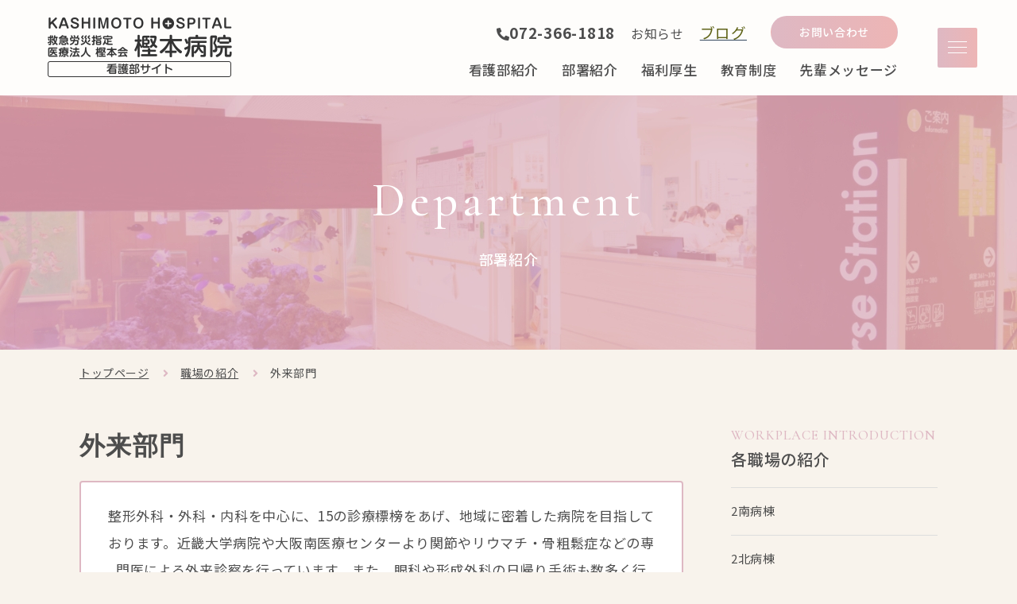

--- FILE ---
content_type: text/html; charset=UTF-8
request_url: https://kashimoto.or.jp/nurse/introduction/08.html
body_size: 16965
content:
<!DOCTYPE html>
<html lang="ja">

<head prefix="og: https://ogp.me/ns# fb: https://ogp.me/ns/fb# article: https://ogp.me/ns/article#">
<meta name="csrf-token" content="vnSXYz3J4sQIPMCsAI1o9K396kHFB4QVkb4AhGue"> 

  <meta charset="UTF-8">
  <title>大阪狭山市の病棟紹介｜医療法人樫本会 樫本病院 看護部</title>
  <meta name="description" content="樫本病院（大阪狭山市）で働く看護師より職場のご紹介です。業務内容から各部署で感じるやりがい、病棟の雰囲気など、各部署で活躍する看護師の様子をこちらからご覧いただけます。病棟、外来、手術室などの部署の詳細はこちらからどうぞ。">
  <meta name="keywords" content="大阪,病棟">
  <meta name="viewport" content="width=device-width, initial-scale=1, maximum-scale=1">
  <meta name="format-detection" content="telephone=no">
  <meta name="application-name" content="樫本病院" /><meta name="apple-mobile-web-app-capable" content="yes" /><meta name="apple-mobile-web-app-title" content="樫本病院" /><meta name="msapplication-TileColor" content="#FFF" /><meta name="theme-color" content="#FFF" /><meta name="apple-mobile-web-app-status-bar-style" content="#FFF" /><link rel="apple-touch-icon" sizes="57x57" href="https://kashimoto.or.jp/data/favicons/site/apple-icon-57x57.png?v=150126020143" /><link rel="apple-touch-icon" sizes="60x60" href="https://kashimoto.or.jp/data/favicons/site/apple-icon-60x60.png?v=150126020143" /><link rel="apple-touch-icon" sizes="72x72" href="https://kashimoto.or.jp/data/favicons/site/apple-icon-72x72.png?v=150126020143" /><link rel="apple-touch-icon" sizes="114x114" href="https://kashimoto.or.jp/data/favicons/site/apple-icon-114x114.png?v=150126020143" /><link rel="apple-touch-icon" sizes="76x76" href="https://kashimoto.or.jp/data/favicons/site/apple-icon-76x76.png?v=150126020143" /><link rel="apple-touch-icon" sizes="120x120" href="https://kashimoto.or.jp/data/favicons/site/apple-icon-120x120.png?v=150126020143" /><link rel="apple-touch-icon" sizes="152x152" href="https://kashimoto.or.jp/data/favicons/site/apple-icon-152x152.png?v=150126020143" /><link rel="apple-touch-icon" sizes="180x180" href="https://kashimoto.or.jp/data/favicons/site/apple-icon-180x180.png?v=150126020143" /><link rel="icon" type="image/png" href="https://kashimoto.or.jp/data/favicons/site/favicon-32x32.png?v=150126020143" sizes="32x32" /><link rel="icon" type="image/png" href="https://kashimoto.or.jp/data/favicons/site/android-icon-36x36.png?v=150126020143" sizes="36x36" /><link rel="icon" type="image/png" href="https://kashimoto.or.jp/data/favicons/site/android-icon-48x48.png?v=150126020143" sizes="48x48" /><link rel="icon" type="image/png" href="https://kashimoto.or.jp/data/favicons/site/android-icon-72x72.png?v=150126020143" sizes="72x72" /><link rel="icon" type="image/png" href="https://kashimoto.or.jp/data/favicons/site/android-icon-96x96.png?v=150126020143" sizes="96x96" /><link rel="icon" type="image/png" href="https://kashimoto.or.jp/data/favicons/site/android-icon-144x144.png?v=150126020143" sizes="144x144" /><link rel="icon" type="image/png" href="https://kashimoto.or.jp/data/favicons/site/android-icon-192x192.png?v=150126020143" sizes="192x192" /><link rel="icon" type="image/png" href="https://kashimoto.or.jp/data/favicons/site/favicon-96x96.png?v=150126020143" sizes="96x96" /><link rel="icon" type="image/png" href="https://kashimoto.or.jp/data/favicons/site/favicon-16x16.png?v=150126020143" sizes="16x16" /><meta name="msapplication-TileImage" content="https://kashimoto.or.jp/data/favicons/site/ms-icon-144x144.png?v=150126020143" /><meta name="msapplication-square70x70logo" content="https://kashimoto.or.jp/data/favicons/site/ms-icon-70x70.png?v=150126020143" /><meta name="msapplication-square150x150logo" content="https://kashimoto.or.jp/data/favicons/site/ms-icon-150x150.png?v=150126020143" /><meta name="msapplication-wide310x150logo" content="https://kashimoto.or.jp/data/favicons/site/ms-icon-310x150.png?v=150126020143" /><meta name="msapplication-square310x310logo" content="https://kashimoto.or.jp/data/favicons/site/ms-icon-310x310.png?v=150126020143" /><link href="https://kashimoto.or.jp/data/favicons/site/apple-startup-320x460.png?v=150126020143" media="(device-width: 320px) and (device-height: 480px) and (-webkit-device-pixel-ratio: 1)" rel="apple-touch-startup-image" /><link href="https://kashimoto.or.jp/data/favicons/site/apple-startup-640x920.png?v=150126020143" media="(device-width: 320px) and (device-height: 480px) and (-webkit-device-pixel-ratio: 2)" rel="apple-touch-startup-image" /><link href="https://kashimoto.or.jp/data/favicons/site/apple-startup-640x1096.png?v=150126020143" media="(device-width: 320px) and (device-height: 568px) and (-webkit-device-pixel-ratio: 2)" rel="apple-touch-startup-image" /><link href="https://kashimoto.or.jp/data/favicons/site/apple-startup-748x1024.png?v=150126020143" media="(device-width: 768px) and (device-height: 1024px) and (-webkit-device-pixel-ratio: 1) and (orientation: landscape)" rel="apple-touch-startup-image" /><link href="https://kashimoto.or.jp/data/favicons/site/apple-startup-750x1024.png?v=150126020143" media="" rel="apple-touch-startup-image" /><link href="https://kashimoto.or.jp/data/favicons/site/apple-startup-750x1294.png?v=150126020143" media="(device-width: 375px) and (device-height: 667px) and (-webkit-device-pixel-ratio: 2)" rel="apple-touch-startup-image" /><link href="https://kashimoto.or.jp/data/favicons/site/apple-startup-768x1004.png?v=150126020143" media="(device-width: 768px) and (device-height: 1024px) and (-webkit-device-pixel-ratio: 1) and (orientation: portrait)" rel="apple-touch-startup-image" /><link href="https://kashimoto.or.jp/data/favicons/site/apple-startup-1182x2208.png?v=150126020143" media="(device-width: 414px) and (device-height: 736px) and (-webkit-device-pixel-ratio: 3) and (orientation: landscape)" rel="apple-touch-startup-image" /><link href="https://kashimoto.or.jp/data/favicons/site/apple-startup-1242x2148.png?v=150126020143" media="(device-width: 414px) and (device-height: 736px) and (-webkit-device-pixel-ratio: 3) and (orientation: portrait)" rel="apple-touch-startup-image" /><link href="https://kashimoto.or.jp/data/favicons/site/apple-startup-1496x2048.png?v=150126020143" media="(device-width: 768px) and (device-height: 1024px) and (-webkit-device-pixel-ratio: 2) and (orientation: landscape)" rel="apple-touch-startup-image" /><link href="https://kashimoto.or.jp/data/favicons/site/apple-startup-1536x2008.png?v=150126020143" media="(device-width: 768px) and (device-height: 1024px) and (-webkit-device-pixel-ratio: 2) and (orientation: portrait)" rel="apple-touch-startup-image" /><link rel="manifest" crossorigin="use-credentials" href="https://kashimoto.or.jp/data/favicons/site/manifest.json?v=150126020143" />  <link rel="canonical" href="https://kashimoto.or.jp/nurse/introduction/08.html">
  
  <meta property="og:title" content="大阪狭山市の病棟紹介｜医療法人樫本会 樫本病院 看護部" />
  <meta property="og:type" content="article" />
  <meta property="og:description" content="樫本病院（大阪狭山市）で働く看護師より職場のご紹介です。業務内容から各部署で感じるやりがい、病棟の雰囲気など、各部署で活躍する看護師の様子をこちらからご覧いただけます。病棟、外来、手術室などの部署の詳細はこちらからどうぞ。" />
  <meta property="og:url" content="https://kashimoto.or.jp/nurse/introduction/08.html" />
  <meta property="og:site_name" content="樫本病院" />
  <meta property="og:image" content="https://kashimoto.or.jp/data/media/kashimoto_kango/common/ogp.png" />
  <meta name="twitter:card" content="summary_large_image" />
  <meta name="twitter:image" content="https://kashimoto.or.jp/data/media/kashimoto_kango/common/ogp.png">
  
  <link rel="stylesheet" href="https://kashimoto.or.jp/data/themes/kashimoto_kango/css/import.css">
  <link rel="preconnect" href="//fonts.googleapis.com">
  <link rel="preconnect" href="//fonts.gstatic.com" crossorigin>
  <link href="//fonts.googleapis.com/css2?family=Cormorant+Garamond:wght@500&family=Noto+Sans+JP:wght@400;500;700&family=Noto+Serif+JP:wght@500&display=swap" rel="stylesheet">
  <link rel="stylesheet" href="//use.fontawesome.com/releases/v5.13.0/css/all.css">
 
<p>
<script async="" src="https://www.googletagmanager.com/gtag/js?id=G-HYV8MJSTVM"></script>
<script>
  window.dataLayer = window.dataLayer || [];
  function gtag(){dataLayer.push(arguments);}
  gtag('js', new Date());

  gtag('config', 'G-HYV8MJSTVM');
</script>
</p>

</head>

<body class="">


  <script src="//ajax.googleapis.com/ajax/libs/jquery/2.2.4/jquery.min.js"></script>
  <script src="//cdn.jsdelivr.net/npm/viewport-extra@1.0.3/dist/viewport-extra.min.js"></script>
  <script src="https://kashimoto.or.jp/data/themes/kashimoto_kango/js/common.js"></script>

  
  <div class="l-container">

    
    <header class="header">
<div class="header-container">
<p class="site-logo"><a href="https://kashimoto.or.jp/nurse" class="fade"><img src="/data/media/kashimoto_kango/layout/header/logo.png" alt="救急労災指定　医療法人　樫本会　樫本病院　看護部サイト" /></a></p>
<div class="header-nav">
<div class="site-nav pc">
<ul class="list">
<li class="item bold f16px"><i class="fas fa-phone-alt"></i><span style="font-size: 14pt;">072-366-1818</span></li>
<li class="item"><a href="https://kashimoto.or.jp/nurse/news"><span style="font-size: 14pt;"><span style="font-size: 12pt;">お知らせ</span></span></a></li>
<li class="item"><span style="font-size: 14pt; color: #34495e;"><a href="https://kashimoto.or.jp/nurse/news#tab04" style="color: #34495e;"><span style="color: #5e6216;">ブログ</span></a></span></li>
</ul>
<p class="btn"><a href="https://kashimoto.or.jp/nurse/contact.html" class="top-btn -inq">お問い合わせ</a></p>
</div>
<nav class="g-nav pc">
<ul class="list">
<li class="item"><a href="https://kashimoto.or.jp/nurse/nurse_about.html">看護部紹介</a></li>
<li class="item"><a href="https://kashimoto.or.jp/nurse/introduction">部署紹介</a></li>
<li class="item"><a href="https://kashimoto.or.jp/nurse/welfare.html">福利厚生</a></li>
<li class="item"><a href="https://kashimoto.or.jp/nurse/nurse_program.html">教育制度</a></li>
<li class="item"><a href="https://kashimoto.or.jp/nurse/message">先輩メッセージ</a></li>
</ul>
</nav></div>
<div class="slidemenu-btn">
<div class="bars"><span class="bar"></span> <span class="bar"></span> <span class="bar"></span></div>
</div>
</div>
</header>
<div class="slide-menu">
<ul class="inner-menu">
<li><a href="https://kashimoto.or.jp/nurse">トップページ</a></li>
<li><a href="https://kashimoto.or.jp/nurse/nurse_about.html">看護部紹介</a></li>
<li><a href="https://kashimoto.or.jp/nurse/introduction">部署紹介</a></li>
<li><a href="https://kashimoto.or.jp/nurse/welfare.html">福利厚生・職場環境</a></li>
<li><a href="https://kashimoto.or.jp/nurse/nurse_program.html">教育制度</a></li>
<li><a href="https://kashimoto.or.jp/nurse/message">先輩メッセージ</a></li>
<li><a href="https://kashimoto.or.jp/nurse/news">お知らせ</a></li>
<li><a href="https://kashimoto.or.jp/nurse/news#tab04">ブログ</a></li>
<li><a href="https://kashimoto.or.jp/nurse/contact.html">お問い合わせ</a></li>
<li><a href="https://kashimoto.or.jp" target="_blank" rel="noopener">□ 樫本病院　ホームページ □</a></li>
</ul>
</div><div class="key-visual">
<div class="img-box ofi"><img src="/data/media/kashimoto_kango/page/introduction/key.jpg" alt="キービジュアル" /></div>
<div class="txt-box">
<h1 class="main">Department</h1>
<p class="sub">部署紹介</p>
</div>
</div><div class="breadcrumb-wrapper">
<ul class="breadcrumb-list">
<li class="item"><a href="https://kashimoto.or.jp/nurse">トップページ</a></li>
<li class="item"><a href="https://kashimoto.or.jp/nurse/introduction">職場の紹介</a></li>
<li class="item"><span>外来部門</span></li>
</ul>
</div>    

    
    <div class="l-main -lower">
      <div class="container">
        
        <div class="l-page">
          <h2>外来部門</h2>
                              <div class="bg-content news-detail-free target-box">
            <p>整形外科・外科・内科を中心に、15の診療標榜をあげ、地域に密着した病院を目指しております。近畿大学病院や大阪南医療センターより関節やリウマチ・骨粗鬆症などの専門医による外来診察を行っています。また、眼科や形成外科の日帰り手術も数多く行い、幅広い医療の提供しております。</p>          </div>
                    <table class="table01">
            <tbody>
                                          <tr>
                <th>診療科</th>
                <td>内科／循環器内科／消化器内科／泌尿器科／皮膚科／外科／整形外科／消化器外科／心臓血管外科／肛門外科／眼科／形成外科／脳神経外科／腫瘍内科／リハビリテーション科／血管外科／緩和ケア内科／麻酔科／乳腺外科／神経内科</td>
              </tr>
                          </tbody>
          </table>
          <div class="news-detail">
                                                                      </div>
          
          <p class="center-text mt60 mt40-tb"><a href="" class="button02 department-button">一覧へ戻る</a></p>
        </div>
        <div class="l-side"><div class="side-nav">
<div class="side-heading">
<p class="en">WORKPLACE INTRODUCTION</p>
<p class="ttl">各職場の紹介</p>
</div>
<ul class="sidenav-list"> 
<li class="item slide-link slide-hover"><a href="https://kashimoto.or.jp/nurse/introduction/02.html" target="_self">2南病棟</a></li>

<li class="item slide-link slide-hover"><a href="https://kashimoto.or.jp/nurse/introduction/03.html" target="_self">2北病棟</a></li>

<li class="item slide-link slide-hover"><a href="https://kashimoto.or.jp/nurse/introduction/04.html" target="_self">3南病棟</a></li>

<li class="item slide-link slide-hover"><a href="https://kashimoto.or.jp/nurse/introduction/05.html" target="_self">3北病棟</a></li>

<li class="item slide-link slide-hover"><a href="https://kashimoto.or.jp/nurse/introduction/06.html" target="_self">3西病棟</a></li>

<li class="item slide-link slide-hover"><a href="https://kashimoto.or.jp/nurse/introduction/07.html" target="_self">手術部門</a></li>

<li class="item slide-link slide-hover"><a href="https://kashimoto.or.jp/nurse/introduction/08.html" target="_self">外来部門</a></li>
 </ul>
</div></div>
      </div>
    </div>
    

    
    <div class="top-cta-bnr">
<div class="imgwrap ofi -top"><img class="pc" src="/data/media/kashimoto_kango/page/index/bg01.jpg" alt="" /> <img class="tb" src="/data/media/kashimoto_kango/page/index/bg01_sp.jpg" alt="" /></div>
<div class="content">
<h2 class="top">私たちと一緒に働きませんか？</h2>
<p class="txt">病院見学会を随時行なっています。<br class="sp" />ご応募お待ちしております。</p>
<p class="tel"><a href="tel:0723661818">072-366-1818</a></p>
<a href="https://kashimoto.or.jp/nurse/contact.html" class="top-inq-btn">お問い合わせ</a></div>
</div><footer>
<div class="container">
<div class="footer-container">
<div class="footer-cont">
<div class="footer-logo"><a href="https://kashimoto.or.jp/nurse" class="fade"><img src="/data/media/kashimoto_kango/layout/footer/logo_footer.png" alt="救急労災指定医療法人 樫本会 樫本病院 看護部サイト" /></a></div>
<div class="footer-address">
<p class="address">〒589-0012 大阪府大阪狭山市東茱萸木4-1151</p>
<p class="tel"><a href="tel:0723661818">TEL：072-366-1818</a></p>
</div>
<div class="footer-bnr hover-all fade"><a href="https://kashimoto.or.jp" target="_blank" rel="noopener">【病院】樫本病院(index.html)</a>
<div class="imgwrap ofi"><img src="/data/media/kashimoto_kango/layout/footer/bnr_footer.png" alt="看護師サイト" /></div>
</div>
</div>
<div class="footer-nav">
<div class="footernav-unit pc">
<ul class="footernav-list mb10 ml55">
<li class="item"><a href="https://kashimoto.or.jp/nurse">トップページ</a></li>
<li class="item"><a href="https://kashimoto.or.jp/nurse/nurse_about.html">看護部紹介</a></li>
<li class="item"><a href="https://kashimoto.or.jp/nurse/nurse_program.html">教育制度</a></li>
<li class="item"><a href="https://kashimoto.or.jp/nurse/introduction">部署紹介</a></li>
</ul>
<ul class="footernav-list">
<li class="item"><a href="https://kashimoto.or.jp/nurse/message">先輩メッセージ</a></li>

<li class="item"><a href="https://kashimoto.or.jp/nurse/welfare.html">福利厚生・職場環境</a></li>
<li class="item"><a href="https://kashimoto.or.jp/nurse/contact.html">お問い合わせ</a></li>
<li class="item"><a href="https://kashimoto.or.jp/nurse/news">お知らせ</a></li>
</ul>
</div>
<p class="copy-right">Copyright©2022 KASHIMOTO HOSPITAL All Rights Reserved.</p>
</div>
</div>
</div>
</footer>
    

  </div>
  



</body>

</html>

--- FILE ---
content_type: text/css
request_url: https://kashimoto.or.jp/data/themes/kashimoto_kango/css/import.css
body_size: 204861
content:
@charset "UTF-8";
*,
::before,
::after {
  -webkit-box-sizing: border-box;
          box-sizing: border-box; }

* {
  font-size: inherit;
  line-height: inherit;
  letter-spacing: 0.04em; }

::before,
::after {
  display: inline-block;
  text-decoration: inherit;
  vertical-align: inherit; }

html {
  font-family: sans-serif;
  -ms-text-size-adjust: 100%;
  -webkit-text-size-adjust: 100%; }

body {
  background: #fff;
  margin: 0;
  padding: 0;
  -webkit-font-smoothing: antialiased; }

main,
footer,
header,
hgroup,
nav,
section {
  display: block; }

audio,
canvas,
progress,
video {
  display: inline-block;
  vertical-align: baseline; }

audio:not([controls]) {
  display: none;
  height: 0; }

[hidden] {
  display: none; }

a {
  background-color: transparent; }

a:active,
a:hover {
  outline: 0; }

b,
strong {
  font-weight: bold; }

small {
  font-size: 80%; }

sub,
sup {
  font-size: 75%;
  line-height: 0;
  position: relative;
  vertical-align: baseline; }

sup {
  top: -0.5em; }

sub {
  bottom: -0.25em; }

img {
  border: 0;
  vertical-align: bottom;
  max-width: 100%; }

svg:not(:root) {
  overflow: hidden; }

hr {
  -webkit-box-sizing: content-box;
          box-sizing: content-box;
  height: 0; }

*:not(input):not(select):not(button):not(textarea):not(label):focus {
  outline: none; }

select {
  height: 30px;
  color: inherit;
  font: inherit;
  margin: 0;
  padding: 0 20px 0 5px;
  line-height: 1; }

button,
input,
textarea {
  color: inherit;
  font: inherit;
  margin: 0;
  padding: 4px 6px;
  border: 1px solid #ccc;
  border-radius: 4px;
  outline: none; }

input:not([type="checkbox"]):not([type="radio"]),
textarea,
button {
  -webkit-appearance: none; }

input {
  padding: 0 6px; }

input:focus,
textarea:focus {
  outline: none; }

input[type="button"],
input[type="submit"] {
  background-color: transparent;
  border: none; }

button {
  overflow: visible;
  background-color: transparent;
  border-radius: 0;
  border: none; }

button,
select {
  text-transform: none; }

button,
input[type="button"],
input[type="reset"],
input[type="submit"] {
  -webkit-appearance: none;
  cursor: pointer; }

button[disabled],
input[disabled] {
  cursor: default; }

button::-moz-focus-inner,
input::-moz-focus-inner {
  border: 0;
  padding: 0; }

input {
  line-height: normal; }

input[type="checkbox"],
input[type="radio"] {
  -webkit-box-sizing: border-box;
          box-sizing: border-box;
  padding: 0 5px 0 0; }

input[type="number"]::-webkit-inner-spin-button,
input[type="number"]::-webkit-outer-spin-button {
  height: auto; }

input[type="search"] {
  -webkit-appearance: textfield;
  -webkit-box-sizing: content-box;
          box-sizing: content-box; }

input[type="search"]::-webkit-search-cancel-button,
input[type="search"]::-webkit-search-decoration {
  -webkit-appearance: none; }

input[type="text"],
select,
textarea {
  font-size: 100%; }

input[type="text"]:focus,
textarea:focus {
  -webkit-transition: 0.2s;
  transition: 0.2s; }

input[type="text"]:focus,
textarea:focus {
  border-color: rgba(82, 168, 236, 0.8);
  outline: 0;
  outline: thin dotted \9;
  -webkit-box-shadow: inset 0 1px 1px rgba(0, 0, 0, 0.075), 0 0 8px rgba(82, 168, 236, 0.6);
  box-shadow: inset 0 1px 1px rgba(0, 0, 0, 0.075), 0 0 8px rgba(82, 168, 236, 0.6); }

textarea {
  overflow: auto;
  resize: vertical; }

label {
  display: inline-block; }

table {
  border-collapse: collapse;
  border-spacing: 0; }

td,
th {
  padding: 0;
  text-align: left;
  vertical-align: top; }

ol {
  list-style-position: inside; }

li {
  list-style-type: none; }

address {
  font-style: normal; }

div,
dl,
dt,
dd,
ul,
ol,
li,
h1,
h2,
h3,
h4,
h5,
h6,
form,
p,
table,
thead,
tbody,
tfoot,
address {
  margin: 0;
  padding: 0; }

input,
textarea,
table,
thead,
tbody,
tfoot,
address {
  text-align: left; }

div,
dl,
dt,
dd,
ul,
ol,
li,
form,
p {
  text-align: inherit; }

h1,
h2,
h3,
h4,
h5,
h6 {
  line-height: normal;
  font-weight: normal; }

figure {
  margin: 0; }

.mt0 {
  margin-top: 0px !important; }

.mr0 {
  margin-right: 0px !important; }

.mb0 {
  margin-bottom: 0px !important; }

.ml0 {
  margin-left: 0px !important; }

.pt0 {
  padding-top: 0px !important; }

.pr0 {
  padding-right: 0px !important; }

.pb0 {
  padding-bottom: 0px !important; }

.pl0 {
  padding-left: 0px !important; }

.mt1 {
  margin-top: 1px !important; }

.mr1 {
  margin-right: 1px !important; }

.mb1 {
  margin-bottom: 1px !important; }

.ml1 {
  margin-left: 1px !important; }

.pt1 {
  padding-top: 1px !important; }

.pr1 {
  padding-right: 1px !important; }

.pb1 {
  padding-bottom: 1px !important; }

.pl1 {
  padding-left: 1px !important; }

.mt2 {
  margin-top: 2px !important; }

.mr2 {
  margin-right: 2px !important; }

.mb2 {
  margin-bottom: 2px !important; }

.ml2 {
  margin-left: 2px !important; }

.pt2 {
  padding-top: 2px !important; }

.pr2 {
  padding-right: 2px !important; }

.pb2 {
  padding-bottom: 2px !important; }

.pl2 {
  padding-left: 2px !important; }

.mt3 {
  margin-top: 3px !important; }

.mr3 {
  margin-right: 3px !important; }

.mb3 {
  margin-bottom: 3px !important; }

.ml3 {
  margin-left: 3px !important; }

.pt3 {
  padding-top: 3px !important; }

.pr3 {
  padding-right: 3px !important; }

.pb3 {
  padding-bottom: 3px !important; }

.pl3 {
  padding-left: 3px !important; }

.mt4 {
  margin-top: 4px !important; }

.mr4 {
  margin-right: 4px !important; }

.mb4 {
  margin-bottom: 4px !important; }

.ml4 {
  margin-left: 4px !important; }

.pt4 {
  padding-top: 4px !important; }

.pr4 {
  padding-right: 4px !important; }

.pb4 {
  padding-bottom: 4px !important; }

.pl4 {
  padding-left: 4px !important; }

.mt5 {
  margin-top: 5px !important; }

.mr5 {
  margin-right: 5px !important; }

.mb5 {
  margin-bottom: 5px !important; }

.ml5 {
  margin-left: 5px !important; }

.pt5 {
  padding-top: 5px !important; }

.pr5 {
  padding-right: 5px !important; }

.pb5 {
  padding-bottom: 5px !important; }

.pl5 {
  padding-left: 5px !important; }

.mt6 {
  margin-top: 6px !important; }

.mr6 {
  margin-right: 6px !important; }

.mb6 {
  margin-bottom: 6px !important; }

.ml6 {
  margin-left: 6px !important; }

.pt6 {
  padding-top: 6px !important; }

.pr6 {
  padding-right: 6px !important; }

.pb6 {
  padding-bottom: 6px !important; }

.pl6 {
  padding-left: 6px !important; }

.mt7 {
  margin-top: 7px !important; }

.mr7 {
  margin-right: 7px !important; }

.mb7 {
  margin-bottom: 7px !important; }

.ml7 {
  margin-left: 7px !important; }

.pt7 {
  padding-top: 7px !important; }

.pr7 {
  padding-right: 7px !important; }

.pb7 {
  padding-bottom: 7px !important; }

.pl7 {
  padding-left: 7px !important; }

.mt8 {
  margin-top: 8px !important; }

.mr8 {
  margin-right: 8px !important; }

.mb8 {
  margin-bottom: 8px !important; }

.ml8 {
  margin-left: 8px !important; }

.pt8 {
  padding-top: 8px !important; }

.pr8 {
  padding-right: 8px !important; }

.pb8 {
  padding-bottom: 8px !important; }

.pl8 {
  padding-left: 8px !important; }

.mt9 {
  margin-top: 9px !important; }

.mr9 {
  margin-right: 9px !important; }

.mb9 {
  margin-bottom: 9px !important; }

.ml9 {
  margin-left: 9px !important; }

.pt9 {
  padding-top: 9px !important; }

.pr9 {
  padding-right: 9px !important; }

.pb9 {
  padding-bottom: 9px !important; }

.pl9 {
  padding-left: 9px !important; }

.mt10 {
  margin-top: 10px !important; }

.mr10 {
  margin-right: 10px !important; }

.mb10 {
  margin-bottom: 10px !important; }

.ml10 {
  margin-left: 10px !important; }

.pt10 {
  padding-top: 10px !important; }

.pr10 {
  padding-right: 10px !important; }

.pb10 {
  padding-bottom: 10px !important; }

.pl10 {
  padding-left: 10px !important; }

.mt11 {
  margin-top: 11px !important; }

.mr11 {
  margin-right: 11px !important; }

.mb11 {
  margin-bottom: 11px !important; }

.ml11 {
  margin-left: 11px !important; }

.pt11 {
  padding-top: 11px !important; }

.pr11 {
  padding-right: 11px !important; }

.pb11 {
  padding-bottom: 11px !important; }

.pl11 {
  padding-left: 11px !important; }

.mt12 {
  margin-top: 12px !important; }

.mr12 {
  margin-right: 12px !important; }

.mb12 {
  margin-bottom: 12px !important; }

.ml12 {
  margin-left: 12px !important; }

.pt12 {
  padding-top: 12px !important; }

.pr12 {
  padding-right: 12px !important; }

.pb12 {
  padding-bottom: 12px !important; }

.pl12 {
  padding-left: 12px !important; }

.mt13 {
  margin-top: 13px !important; }

.mr13 {
  margin-right: 13px !important; }

.mb13 {
  margin-bottom: 13px !important; }

.ml13 {
  margin-left: 13px !important; }

.pt13 {
  padding-top: 13px !important; }

.pr13 {
  padding-right: 13px !important; }

.pb13 {
  padding-bottom: 13px !important; }

.pl13 {
  padding-left: 13px !important; }

.mt14 {
  margin-top: 14px !important; }

.mr14 {
  margin-right: 14px !important; }

.mb14 {
  margin-bottom: 14px !important; }

.ml14 {
  margin-left: 14px !important; }

.pt14 {
  padding-top: 14px !important; }

.pr14 {
  padding-right: 14px !important; }

.pb14 {
  padding-bottom: 14px !important; }

.pl14 {
  padding-left: 14px !important; }

.mt15 {
  margin-top: 15px !important; }

.mr15 {
  margin-right: 15px !important; }

.mb15 {
  margin-bottom: 15px !important; }

.ml15 {
  margin-left: 15px !important; }

.pt15 {
  padding-top: 15px !important; }

.pr15 {
  padding-right: 15px !important; }

.pb15 {
  padding-bottom: 15px !important; }

.pl15 {
  padding-left: 15px !important; }

.mt16 {
  margin-top: 16px !important; }

.mr16 {
  margin-right: 16px !important; }

.mb16 {
  margin-bottom: 16px !important; }

.ml16 {
  margin-left: 16px !important; }

.pt16 {
  padding-top: 16px !important; }

.pr16 {
  padding-right: 16px !important; }

.pb16 {
  padding-bottom: 16px !important; }

.pl16 {
  padding-left: 16px !important; }

.mt17 {
  margin-top: 17px !important; }

.mr17 {
  margin-right: 17px !important; }

.mb17 {
  margin-bottom: 17px !important; }

.ml17 {
  margin-left: 17px !important; }

.pt17 {
  padding-top: 17px !important; }

.pr17 {
  padding-right: 17px !important; }

.pb17 {
  padding-bottom: 17px !important; }

.pl17 {
  padding-left: 17px !important; }

.mt18 {
  margin-top: 18px !important; }

.mr18 {
  margin-right: 18px !important; }

.mb18 {
  margin-bottom: 18px !important; }

.ml18 {
  margin-left: 18px !important; }

.pt18 {
  padding-top: 18px !important; }

.pr18 {
  padding-right: 18px !important; }

.pb18 {
  padding-bottom: 18px !important; }

.pl18 {
  padding-left: 18px !important; }

.mt19 {
  margin-top: 19px !important; }

.mr19 {
  margin-right: 19px !important; }

.mb19 {
  margin-bottom: 19px !important; }

.ml19 {
  margin-left: 19px !important; }

.pt19 {
  padding-top: 19px !important; }

.pr19 {
  padding-right: 19px !important; }

.pb19 {
  padding-bottom: 19px !important; }

.pl19 {
  padding-left: 19px !important; }

.mt20 {
  margin-top: 20px !important; }

.mr20 {
  margin-right: 20px !important; }

.mb20 {
  margin-bottom: 20px !important; }

.ml20 {
  margin-left: 20px !important; }

.pt20 {
  padding-top: 20px !important; }

.pr20 {
  padding-right: 20px !important; }

.pb20 {
  padding-bottom: 20px !important; }

.pl20 {
  padding-left: 20px !important; }

.mt25 {
  margin-top: 25px !important; }

.mr25 {
  margin-right: 25px !important; }

.mb25 {
  margin-bottom: 25px !important; }

.ml25 {
  margin-left: 25px !important; }

.pt25 {
  padding-top: 25px !important; }

.pr25 {
  padding-right: 25px !important; }

.pb25 {
  padding-bottom: 25px !important; }

.pl25 {
  padding-left: 25px !important; }

.mt30 {
  margin-top: 30px !important; }

.mr30 {
  margin-right: 30px !important; }

.mb30 {
  margin-bottom: 30px !important; }

.ml30 {
  margin-left: 30px !important; }

.pt30 {
  padding-top: 30px !important; }

.pr30 {
  padding-right: 30px !important; }

.pb30 {
  padding-bottom: 30px !important; }

.pl30 {
  padding-left: 30px !important; }

.mt35 {
  margin-top: 35px !important; }

.mr35 {
  margin-right: 35px !important; }

.mb35 {
  margin-bottom: 35px !important; }

.ml35 {
  margin-left: 35px !important; }

.pt35 {
  padding-top: 35px !important; }

.pr35 {
  padding-right: 35px !important; }

.pb35 {
  padding-bottom: 35px !important; }

.pl35 {
  padding-left: 35px !important; }

.mt40 {
  margin-top: 40px !important; }

.mr40 {
  margin-right: 40px !important; }

.mb40 {
  margin-bottom: 40px !important; }

.ml40 {
  margin-left: 40px !important; }

.pt40 {
  padding-top: 40px !important; }

.pr40 {
  padding-right: 40px !important; }

.pb40 {
  padding-bottom: 40px !important; }

.pl40 {
  padding-left: 40px !important; }

.mt45 {
  margin-top: 45px !important; }

.mr45 {
  margin-right: 45px !important; }

.mb45 {
  margin-bottom: 45px !important; }

.ml45 {
  margin-left: 45px !important; }

.pt45 {
  padding-top: 45px !important; }

.pr45 {
  padding-right: 45px !important; }

.pb45 {
  padding-bottom: 45px !important; }

.pl45 {
  padding-left: 45px !important; }

.mt50 {
  margin-top: 50px !important; }

.mr50 {
  margin-right: 50px !important; }

.mb50 {
  margin-bottom: 50px !important; }

.ml50 {
  margin-left: 50px !important; }

.pt50 {
  padding-top: 50px !important; }

.pr50 {
  padding-right: 50px !important; }

.pb50 {
  padding-bottom: 50px !important; }

.pl50 {
  padding-left: 50px !important; }

.mt55 {
  margin-top: 55px !important; }

.mr55 {
  margin-right: 55px !important; }

.mb55 {
  margin-bottom: 55px !important; }

.ml55 {
  margin-left: 55px !important; }

.pt55 {
  padding-top: 55px !important; }

.pr55 {
  padding-right: 55px !important; }

.pb55 {
  padding-bottom: 55px !important; }

.pl55 {
  padding-left: 55px !important; }

.mt60 {
  margin-top: 60px !important; }

.mr60 {
  margin-right: 60px !important; }

.mb60 {
  margin-bottom: 60px !important; }

.ml60 {
  margin-left: 60px !important; }

.pt60 {
  padding-top: 60px !important; }

.pr60 {
  padding-right: 60px !important; }

.pb60 {
  padding-bottom: 60px !important; }

.pl60 {
  padding-left: 60px !important; }

.mt65 {
  margin-top: 65px !important; }

.mr65 {
  margin-right: 65px !important; }

.mb65 {
  margin-bottom: 65px !important; }

.ml65 {
  margin-left: 65px !important; }

.pt65 {
  padding-top: 65px !important; }

.pr65 {
  padding-right: 65px !important; }

.pb65 {
  padding-bottom: 65px !important; }

.pl65 {
  padding-left: 65px !important; }

.mt70 {
  margin-top: 70px !important; }

.mr70 {
  margin-right: 70px !important; }

.mb70 {
  margin-bottom: 70px !important; }

.ml70 {
  margin-left: 70px !important; }

.pt70 {
  padding-top: 70px !important; }

.pr70 {
  padding-right: 70px !important; }

.pb70 {
  padding-bottom: 70px !important; }

.pl70 {
  padding-left: 70px !important; }

.mt75 {
  margin-top: 75px !important; }

.mr75 {
  margin-right: 75px !important; }

.mb75 {
  margin-bottom: 75px !important; }

.ml75 {
  margin-left: 75px !important; }

.pt75 {
  padding-top: 75px !important; }

.pr75 {
  padding-right: 75px !important; }

.pb75 {
  padding-bottom: 75px !important; }

.pl75 {
  padding-left: 75px !important; }

.mt80 {
  margin-top: 80px !important; }

.mr80 {
  margin-right: 80px !important; }

.mb80 {
  margin-bottom: 80px !important; }

.ml80 {
  margin-left: 80px !important; }

.pt80 {
  padding-top: 80px !important; }

.pr80 {
  padding-right: 80px !important; }

.pb80 {
  padding-bottom: 80px !important; }

.pl80 {
  padding-left: 80px !important; }

.mt85 {
  margin-top: 85px !important; }

.mr85 {
  margin-right: 85px !important; }

.mb85 {
  margin-bottom: 85px !important; }

.ml85 {
  margin-left: 85px !important; }

.pt85 {
  padding-top: 85px !important; }

.pr85 {
  padding-right: 85px !important; }

.pb85 {
  padding-bottom: 85px !important; }

.pl85 {
  padding-left: 85px !important; }

.mt90 {
  margin-top: 90px !important; }

.mr90 {
  margin-right: 90px !important; }

.mb90 {
  margin-bottom: 90px !important; }

.ml90 {
  margin-left: 90px !important; }

.pt90 {
  padding-top: 90px !important; }

.pr90 {
  padding-right: 90px !important; }

.pb90 {
  padding-bottom: 90px !important; }

.pl90 {
  padding-left: 90px !important; }

.mt95 {
  margin-top: 95px !important; }

.mr95 {
  margin-right: 95px !important; }

.mb95 {
  margin-bottom: 95px !important; }

.ml95 {
  margin-left: 95px !important; }

.pt95 {
  padding-top: 95px !important; }

.pr95 {
  padding-right: 95px !important; }

.pb95 {
  padding-bottom: 95px !important; }

.pl95 {
  padding-left: 95px !important; }

.mt100 {
  margin-top: 100px !important; }

.mr100 {
  margin-right: 100px !important; }

.mb100 {
  margin-bottom: 100px !important; }

.ml100 {
  margin-left: 100px !important; }

.pt100 {
  padding-top: 100px !important; }

.pr100 {
  padding-right: 100px !important; }

.pb100 {
  padding-bottom: 100px !important; }

.pl100 {
  padding-left: 100px !important; }

.mt105 {
  margin-top: 105px !important; }

.mr105 {
  margin-right: 105px !important; }

.mb105 {
  margin-bottom: 105px !important; }

.ml105 {
  margin-left: 105px !important; }

.pt105 {
  padding-top: 105px !important; }

.pr105 {
  padding-right: 105px !important; }

.pb105 {
  padding-bottom: 105px !important; }

.pl105 {
  padding-left: 105px !important; }

.mt110 {
  margin-top: 110px !important; }

.mr110 {
  margin-right: 110px !important; }

.mb110 {
  margin-bottom: 110px !important; }

.ml110 {
  margin-left: 110px !important; }

.pt110 {
  padding-top: 110px !important; }

.pr110 {
  padding-right: 110px !important; }

.pb110 {
  padding-bottom: 110px !important; }

.pl110 {
  padding-left: 110px !important; }

.mt115 {
  margin-top: 115px !important; }

.mr115 {
  margin-right: 115px !important; }

.mb115 {
  margin-bottom: 115px !important; }

.ml115 {
  margin-left: 115px !important; }

.pt115 {
  padding-top: 115px !important; }

.pr115 {
  padding-right: 115px !important; }

.pb115 {
  padding-bottom: 115px !important; }

.pl115 {
  padding-left: 115px !important; }

.mt120 {
  margin-top: 120px !important; }

.mr120 {
  margin-right: 120px !important; }

.mb120 {
  margin-bottom: 120px !important; }

.ml120 {
  margin-left: 120px !important; }

.pt120 {
  padding-top: 120px !important; }

.pr120 {
  padding-right: 120px !important; }

.pb120 {
  padding-bottom: 120px !important; }

.pl120 {
  padding-left: 120px !important; }

.mt125 {
  margin-top: 125px !important; }

.mr125 {
  margin-right: 125px !important; }

.mb125 {
  margin-bottom: 125px !important; }

.ml125 {
  margin-left: 125px !important; }

.pt125 {
  padding-top: 125px !important; }

.pr125 {
  padding-right: 125px !important; }

.pb125 {
  padding-bottom: 125px !important; }

.pl125 {
  padding-left: 125px !important; }

.mt130 {
  margin-top: 130px !important; }

.mr130 {
  margin-right: 130px !important; }

.mb130 {
  margin-bottom: 130px !important; }

.ml130 {
  margin-left: 130px !important; }

.pt130 {
  padding-top: 130px !important; }

.pr130 {
  padding-right: 130px !important; }

.pb130 {
  padding-bottom: 130px !important; }

.pl130 {
  padding-left: 130px !important; }

.mt135 {
  margin-top: 135px !important; }

.mr135 {
  margin-right: 135px !important; }

.mb135 {
  margin-bottom: 135px !important; }

.ml135 {
  margin-left: 135px !important; }

.pt135 {
  padding-top: 135px !important; }

.pr135 {
  padding-right: 135px !important; }

.pb135 {
  padding-bottom: 135px !important; }

.pl135 {
  padding-left: 135px !important; }

.mt140 {
  margin-top: 140px !important; }

.mr140 {
  margin-right: 140px !important; }

.mb140 {
  margin-bottom: 140px !important; }

.ml140 {
  margin-left: 140px !important; }

.pt140 {
  padding-top: 140px !important; }

.pr140 {
  padding-right: 140px !important; }

.pb140 {
  padding-bottom: 140px !important; }

.pl140 {
  padding-left: 140px !important; }

.mt145 {
  margin-top: 145px !important; }

.mr145 {
  margin-right: 145px !important; }

.mb145 {
  margin-bottom: 145px !important; }

.ml145 {
  margin-left: 145px !important; }

.pt145 {
  padding-top: 145px !important; }

.pr145 {
  padding-right: 145px !important; }

.pb145 {
  padding-bottom: 145px !important; }

.pl145 {
  padding-left: 145px !important; }

.mt150 {
  margin-top: 150px !important; }

.mr150 {
  margin-right: 150px !important; }

.mb150 {
  margin-bottom: 150px !important; }

.ml150 {
  margin-left: 150px !important; }

.pt150 {
  padding-top: 150px !important; }

.pr150 {
  padding-right: 150px !important; }

.pb150 {
  padding-bottom: 150px !important; }

.pl150 {
  padding-left: 150px !important; }

.mt155 {
  margin-top: 155px !important; }

.mr155 {
  margin-right: 155px !important; }

.mb155 {
  margin-bottom: 155px !important; }

.ml155 {
  margin-left: 155px !important; }

.pt155 {
  padding-top: 155px !important; }

.pr155 {
  padding-right: 155px !important; }

.pb155 {
  padding-bottom: 155px !important; }

.pl155 {
  padding-left: 155px !important; }

.mt160 {
  margin-top: 160px !important; }

.mr160 {
  margin-right: 160px !important; }

.mb160 {
  margin-bottom: 160px !important; }

.ml160 {
  margin-left: 160px !important; }

.pt160 {
  padding-top: 160px !important; }

.pr160 {
  padding-right: 160px !important; }

.pb160 {
  padding-bottom: 160px !important; }

.pl160 {
  padding-left: 160px !important; }

.mt165 {
  margin-top: 165px !important; }

.mr165 {
  margin-right: 165px !important; }

.mb165 {
  margin-bottom: 165px !important; }

.ml165 {
  margin-left: 165px !important; }

.pt165 {
  padding-top: 165px !important; }

.pr165 {
  padding-right: 165px !important; }

.pb165 {
  padding-bottom: 165px !important; }

.pl165 {
  padding-left: 165px !important; }

.mt170 {
  margin-top: 170px !important; }

.mr170 {
  margin-right: 170px !important; }

.mb170 {
  margin-bottom: 170px !important; }

.ml170 {
  margin-left: 170px !important; }

.pt170 {
  padding-top: 170px !important; }

.pr170 {
  padding-right: 170px !important; }

.pb170 {
  padding-bottom: 170px !important; }

.pl170 {
  padding-left: 170px !important; }

.mt175 {
  margin-top: 175px !important; }

.mr175 {
  margin-right: 175px !important; }

.mb175 {
  margin-bottom: 175px !important; }

.ml175 {
  margin-left: 175px !important; }

.pt175 {
  padding-top: 175px !important; }

.pr175 {
  padding-right: 175px !important; }

.pb175 {
  padding-bottom: 175px !important; }

.pl175 {
  padding-left: 175px !important; }

.mt180 {
  margin-top: 180px !important; }

.mr180 {
  margin-right: 180px !important; }

.mb180 {
  margin-bottom: 180px !important; }

.ml180 {
  margin-left: 180px !important; }

.pt180 {
  padding-top: 180px !important; }

.pr180 {
  padding-right: 180px !important; }

.pb180 {
  padding-bottom: 180px !important; }

.pl180 {
  padding-left: 180px !important; }

.mt185 {
  margin-top: 185px !important; }

.mr185 {
  margin-right: 185px !important; }

.mb185 {
  margin-bottom: 185px !important; }

.ml185 {
  margin-left: 185px !important; }

.pt185 {
  padding-top: 185px !important; }

.pr185 {
  padding-right: 185px !important; }

.pb185 {
  padding-bottom: 185px !important; }

.pl185 {
  padding-left: 185px !important; }

.mt190 {
  margin-top: 190px !important; }

.mr190 {
  margin-right: 190px !important; }

.mb190 {
  margin-bottom: 190px !important; }

.ml190 {
  margin-left: 190px !important; }

.pt190 {
  padding-top: 190px !important; }

.pr190 {
  padding-right: 190px !important; }

.pb190 {
  padding-bottom: 190px !important; }

.pl190 {
  padding-left: 190px !important; }

.mt195 {
  margin-top: 195px !important; }

.mr195 {
  margin-right: 195px !important; }

.mb195 {
  margin-bottom: 195px !important; }

.ml195 {
  margin-left: 195px !important; }

.pt195 {
  padding-top: 195px !important; }

.pr195 {
  padding-right: 195px !important; }

.pb195 {
  padding-bottom: 195px !important; }

.pl195 {
  padding-left: 195px !important; }

.mt200 {
  margin-top: 200px !important; }

.mr200 {
  margin-right: 200px !important; }

.mb200 {
  margin-bottom: 200px !important; }

.ml200 {
  margin-left: 200px !important; }

.pt200 {
  padding-top: 200px !important; }

.pr200 {
  padding-right: 200px !important; }

.pb200 {
  padding-bottom: 200px !important; }

.pl200 {
  padding-left: 200px !important; }

.left-text {
  text-align: left !important; }

.right-text {
  text-align: right !important; }

.center-text {
  text-align: center !important; }

.f8px {
  font-size: 8px !important; }

.f9px {
  font-size: 9px !important; }

.f10px {
  font-size: 10px !important; }

.f11px {
  font-size: 11px !important; }

.f12px {
  font-size: 12px !important; }

.f13px {
  font-size: 13px !important; }

.f14px {
  font-size: 14px !important; }

.f15px {
  font-size: 15px !important; }

.f16px {
  font-size: 16px !important; }

.f17px {
  font-size: 17px !important; }

.f18px {
  font-size: 18px !important; }

.f19px {
  font-size: 19px !important; }

.f20px {
  font-size: 20px !important; }

.f21px {
  font-size: 21px !important; }

.f22px {
  font-size: 22px !important; }

.f23px {
  font-size: 23px !important; }

.f24px {
  font-size: 24px !important; }

.f25px {
  font-size: 25px !important; }

.f26px {
  font-size: 26px !important; }

.f27px {
  font-size: 27px !important; }

.f28px {
  font-size: 28px !important; }

.f29px {
  font-size: 29px !important; }

.f30px {
  font-size: 30px !important; }

.f31px {
  font-size: 31px !important; }

.f32px {
  font-size: 32px !important; }

.f33px {
  font-size: 33px !important; }

.f34px {
  font-size: 34px !important; }

.f35px {
  font-size: 35px !important; }

.f36px {
  font-size: 36px !important; }

.f37px {
  font-size: 37px !important; }

.f38px {
  font-size: 38px !important; }

.f39px {
  font-size: 39px !important; }

.f40px {
  font-size: 40px !important; }

.lh10 {
  line-height: 1 !important; }

.lh11 {
  line-height: 1.1 !important; }

.lh12 {
  line-height: 1.2 !important; }

.lh13 {
  line-height: 1.3 !important; }

.lh14 {
  line-height: 1.4 !important; }

.lh15 {
  line-height: 1.5 !important; }

.lh16 {
  line-height: 1.6 !important; }

.lh17 {
  line-height: 1.7 !important; }

.lh18 {
  line-height: 1.8 !important; }

.lh19 {
  line-height: 1.9 !important; }

.lh20 {
  line-height: 2 !important; }

.lh21 {
  line-height: 2.1 !important; }

.lh22 {
  line-height: 2.2 !important; }

.lh23 {
  line-height: 2.3 !important; }

.lh24 {
  line-height: 2.4 !important; }

.lh25 {
  line-height: 2.5 !important; }

.lh26 {
  line-height: 2.6 !important; }

.lh27 {
  line-height: 2.7 !important; }

.lh28 {
  line-height: 2.8 !important; }

.lh29 {
  line-height: 2.9 !important; }

.lh30 {
  line-height: 3 !important; }

.ls0 {
  letter-spacing: 0em !important; }

.ls1 {
  letter-spacing: 0.001em !important; }

.ls2 {
  letter-spacing: 0.002em !important; }

.ls3 {
  letter-spacing: 0.003em !important; }

.ls4 {
  letter-spacing: 0.004em !important; }

.ls5 {
  letter-spacing: 0.005em !important; }

.ls6 {
  letter-spacing: 0.006em !important; }

.ls7 {
  letter-spacing: 0.007em !important; }

.ls8 {
  letter-spacing: 0.008em !important; }

.ls9 {
  letter-spacing: 0.009em !important; }

.ls10 {
  letter-spacing: 0.01em !important; }

.ls11 {
  letter-spacing: 0.011em !important; }

.ls12 {
  letter-spacing: 0.012em !important; }

.ls13 {
  letter-spacing: 0.013em !important; }

.ls14 {
  letter-spacing: 0.014em !important; }

.ls15 {
  letter-spacing: 0.015em !important; }

.ls16 {
  letter-spacing: 0.016em !important; }

.ls17 {
  letter-spacing: 0.017em !important; }

.ls18 {
  letter-spacing: 0.018em !important; }

.ls19 {
  letter-spacing: 0.019em !important; }

.ls20 {
  letter-spacing: 0.02em !important; }

.ls21 {
  letter-spacing: 0.021em !important; }

.ls22 {
  letter-spacing: 0.022em !important; }

.ls23 {
  letter-spacing: 0.023em !important; }

.ls24 {
  letter-spacing: 0.024em !important; }

.ls25 {
  letter-spacing: 0.025em !important; }

.ls26 {
  letter-spacing: 0.026em !important; }

.ls27 {
  letter-spacing: 0.027em !important; }

.ls28 {
  letter-spacing: 0.028em !important; }

.ls29 {
  letter-spacing: 0.029em !important; }

.ls30 {
  letter-spacing: 0.03em !important; }

.ls31 {
  letter-spacing: 0.031em !important; }

.ls32 {
  letter-spacing: 0.032em !important; }

.ls33 {
  letter-spacing: 0.033em !important; }

.ls34 {
  letter-spacing: 0.034em !important; }

.ls35 {
  letter-spacing: 0.035em !important; }

.ls36 {
  letter-spacing: 0.036em !important; }

.ls37 {
  letter-spacing: 0.037em !important; }

.ls38 {
  letter-spacing: 0.038em !important; }

.ls39 {
  letter-spacing: 0.039em !important; }

.ls40 {
  letter-spacing: 0.04em !important; }

.ls41 {
  letter-spacing: 0.041em !important; }

.ls42 {
  letter-spacing: 0.042em !important; }

.ls43 {
  letter-spacing: 0.043em !important; }

.ls44 {
  letter-spacing: 0.044em !important; }

.ls45 {
  letter-spacing: 0.045em !important; }

.ls46 {
  letter-spacing: 0.046em !important; }

.ls47 {
  letter-spacing: 0.047em !important; }

.ls48 {
  letter-spacing: 0.048em !important; }

.ls49 {
  letter-spacing: 0.049em !important; }

.ls50 {
  letter-spacing: 0.05em !important; }

.ls51 {
  letter-spacing: 0.051em !important; }

.ls52 {
  letter-spacing: 0.052em !important; }

.ls53 {
  letter-spacing: 0.053em !important; }

.ls54 {
  letter-spacing: 0.054em !important; }

.ls55 {
  letter-spacing: 0.055em !important; }

.ls56 {
  letter-spacing: 0.056em !important; }

.ls57 {
  letter-spacing: 0.057em !important; }

.ls58 {
  letter-spacing: 0.058em !important; }

.ls59 {
  letter-spacing: 0.059em !important; }

.ls60 {
  letter-spacing: 0.06em !important; }

.ls61 {
  letter-spacing: 0.061em !important; }

.ls62 {
  letter-spacing: 0.062em !important; }

.ls63 {
  letter-spacing: 0.063em !important; }

.ls64 {
  letter-spacing: 0.064em !important; }

.ls65 {
  letter-spacing: 0.065em !important; }

.ls66 {
  letter-spacing: 0.066em !important; }

.ls67 {
  letter-spacing: 0.067em !important; }

.ls68 {
  letter-spacing: 0.068em !important; }

.ls69 {
  letter-spacing: 0.069em !important; }

.ls70 {
  letter-spacing: 0.07em !important; }

.ls71 {
  letter-spacing: 0.071em !important; }

.ls72 {
  letter-spacing: 0.072em !important; }

.ls73 {
  letter-spacing: 0.073em !important; }

.ls74 {
  letter-spacing: 0.074em !important; }

.ls75 {
  letter-spacing: 0.075em !important; }

.ls76 {
  letter-spacing: 0.076em !important; }

.ls77 {
  letter-spacing: 0.077em !important; }

.ls78 {
  letter-spacing: 0.078em !important; }

.ls79 {
  letter-spacing: 0.079em !important; }

.ls80 {
  letter-spacing: 0.08em !important; }

.ls81 {
  letter-spacing: 0.081em !important; }

.ls82 {
  letter-spacing: 0.082em !important; }

.ls83 {
  letter-spacing: 0.083em !important; }

.ls84 {
  letter-spacing: 0.084em !important; }

.ls85 {
  letter-spacing: 0.085em !important; }

.ls86 {
  letter-spacing: 0.086em !important; }

.ls87 {
  letter-spacing: 0.087em !important; }

.ls88 {
  letter-spacing: 0.088em !important; }

.ls89 {
  letter-spacing: 0.089em !important; }

.ls90 {
  letter-spacing: 0.09em !important; }

.ls91 {
  letter-spacing: 0.091em !important; }

.ls92 {
  letter-spacing: 0.092em !important; }

.ls93 {
  letter-spacing: 0.093em !important; }

.ls94 {
  letter-spacing: 0.094em !important; }

.ls95 {
  letter-spacing: 0.095em !important; }

.ls96 {
  letter-spacing: 0.096em !important; }

.ls97 {
  letter-spacing: 0.097em !important; }

.ls98 {
  letter-spacing: 0.098em !important; }

.ls99 {
  letter-spacing: 0.099em !important; }

.ls100 {
  letter-spacing: 0.1em !important; }

.fw100 {
  font-weight: 100 !important; }

.fw200 {
  font-weight: 200 !important; }

.fw300 {
  font-weight: 300 !important; }

.fw400 {
  font-weight: 400 !important; }

.fw500 {
  font-weight: 500 !important; }

.fw600 {
  font-weight: 600 !important; }

.fw700 {
  font-weight: 700 !important; }

.fw800 {
  font-weight: 800 !important; }

.fw900 {
  font-weight: 900 !important; }

.clearfix:before, .clearfix:after {
  content: " ";
  display: table; }
.clearfix:after {
  clear: both; }

.absolute {
  position: absolute !important; }

.relative {
  position: relative !important; }

.static {
  position: static !important; }

.mt1em {
  margin-top: 1em; }

.mb1em {
  margin-bottom: 1em; }

.mw100 {
  max-width: 100%;
  height: auto; }

.w100 {
  width: 100% !important; }

.fade, .blog-calendar .has-list .blog-card {
  -webkit-transition: opacity 0.2s;
  transition: opacity 0.2s;
  opacity: 1;
  -webkit-backface-visibility: hidden;
  backface-visibility: hidden; }
  .fade:hover, .blog-calendar .has-list .blog-card:hover {
    opacity: 0.7; }

.left-box {
  float: left !important; }

.right-box {
  float: right !important; }

.center-box {
  margin-left: auto !important;
  margin-right: auto !important; }

.left-sp {
  float: left !important; }

.right-sp {
  float: right !important; }

.normal {
  font-weight: normal; }

.bold {
  font-weight: bold; }

@media only screen and (max-width: 768px) {
  .left-text-tb {
    text-align: left !important; }

  .right-text-tb {
    text-align: right !important; }

  .center-text-tb {
    text-align: center !important; }

  .mt0-tb {
    margin-top: 0px !important; }

  .mr0-tb {
    margin-right: 0px !important; }

  .mb0-tb {
    margin-bottom: 0px !important; }

  .ml0-tb {
    margin-left: 0px !important; }

  .pt0-tb {
    padding-top: 0px !important; }

  .pr0-tb {
    padding-right: 0px !important; }

  .pb0-tb {
    padding-bottom: 0px !important; }

  .pl0-tb {
    padding-left: 0px !important; }

  .mt1-tb {
    margin-top: 1px !important; }

  .mr1-tb {
    margin-right: 1px !important; }

  .mb1-tb {
    margin-bottom: 1px !important; }

  .ml1-tb {
    margin-left: 1px !important; }

  .pt1-tb {
    padding-top: 1px !important; }

  .pr1-tb {
    padding-right: 1px !important; }

  .pb1-tb {
    padding-bottom: 1px !important; }

  .pl1-tb {
    padding-left: 1px !important; }

  .mt2-tb {
    margin-top: 2px !important; }

  .mr2-tb {
    margin-right: 2px !important; }

  .mb2-tb {
    margin-bottom: 2px !important; }

  .ml2-tb {
    margin-left: 2px !important; }

  .pt2-tb {
    padding-top: 2px !important; }

  .pr2-tb {
    padding-right: 2px !important; }

  .pb2-tb {
    padding-bottom: 2px !important; }

  .pl2-tb {
    padding-left: 2px !important; }

  .mt3-tb {
    margin-top: 3px !important; }

  .mr3-tb {
    margin-right: 3px !important; }

  .mb3-tb {
    margin-bottom: 3px !important; }

  .ml3-tb {
    margin-left: 3px !important; }

  .pt3-tb {
    padding-top: 3px !important; }

  .pr3-tb {
    padding-right: 3px !important; }

  .pb3-tb {
    padding-bottom: 3px !important; }

  .pl3-tb {
    padding-left: 3px !important; }

  .mt4-tb {
    margin-top: 4px !important; }

  .mr4-tb {
    margin-right: 4px !important; }

  .mb4-tb {
    margin-bottom: 4px !important; }

  .ml4-tb {
    margin-left: 4px !important; }

  .pt4-tb {
    padding-top: 4px !important; }

  .pr4-tb {
    padding-right: 4px !important; }

  .pb4-tb {
    padding-bottom: 4px !important; }

  .pl4-tb {
    padding-left: 4px !important; }

  .mt5-tb {
    margin-top: 5px !important; }

  .mr5-tb {
    margin-right: 5px !important; }

  .mb5-tb {
    margin-bottom: 5px !important; }

  .ml5-tb {
    margin-left: 5px !important; }

  .pt5-tb {
    padding-top: 5px !important; }

  .pr5-tb {
    padding-right: 5px !important; }

  .pb5-tb {
    padding-bottom: 5px !important; }

  .pl5-tb {
    padding-left: 5px !important; }

  .mt6-tb {
    margin-top: 6px !important; }

  .mr6-tb {
    margin-right: 6px !important; }

  .mb6-tb {
    margin-bottom: 6px !important; }

  .ml6-tb {
    margin-left: 6px !important; }

  .pt6-tb {
    padding-top: 6px !important; }

  .pr6-tb {
    padding-right: 6px !important; }

  .pb6-tb {
    padding-bottom: 6px !important; }

  .pl6-tb {
    padding-left: 6px !important; }

  .mt7-tb {
    margin-top: 7px !important; }

  .mr7-tb {
    margin-right: 7px !important; }

  .mb7-tb {
    margin-bottom: 7px !important; }

  .ml7-tb {
    margin-left: 7px !important; }

  .pt7-tb {
    padding-top: 7px !important; }

  .pr7-tb {
    padding-right: 7px !important; }

  .pb7-tb {
    padding-bottom: 7px !important; }

  .pl7-tb {
    padding-left: 7px !important; }

  .mt8-tb {
    margin-top: 8px !important; }

  .mr8-tb {
    margin-right: 8px !important; }

  .mb8-tb {
    margin-bottom: 8px !important; }

  .ml8-tb {
    margin-left: 8px !important; }

  .pt8-tb {
    padding-top: 8px !important; }

  .pr8-tb {
    padding-right: 8px !important; }

  .pb8-tb {
    padding-bottom: 8px !important; }

  .pl8-tb {
    padding-left: 8px !important; }

  .mt9-tb {
    margin-top: 9px !important; }

  .mr9-tb {
    margin-right: 9px !important; }

  .mb9-tb {
    margin-bottom: 9px !important; }

  .ml9-tb {
    margin-left: 9px !important; }

  .pt9-tb {
    padding-top: 9px !important; }

  .pr9-tb {
    padding-right: 9px !important; }

  .pb9-tb {
    padding-bottom: 9px !important; }

  .pl9-tb {
    padding-left: 9px !important; }

  .mt10-tb {
    margin-top: 10px !important; }

  .mr10-tb {
    margin-right: 10px !important; }

  .mb10-tb {
    margin-bottom: 10px !important; }

  .ml10-tb {
    margin-left: 10px !important; }

  .pt10-tb {
    padding-top: 10px !important; }

  .pr10-tb {
    padding-right: 10px !important; }

  .pb10-tb {
    padding-bottom: 10px !important; }

  .pl10-tb {
    padding-left: 10px !important; }

  .mt11-tb {
    margin-top: 11px !important; }

  .mr11-tb {
    margin-right: 11px !important; }

  .mb11-tb {
    margin-bottom: 11px !important; }

  .ml11-tb {
    margin-left: 11px !important; }

  .pt11-tb {
    padding-top: 11px !important; }

  .pr11-tb {
    padding-right: 11px !important; }

  .pb11-tb {
    padding-bottom: 11px !important; }

  .pl11-tb {
    padding-left: 11px !important; }

  .mt12-tb {
    margin-top: 12px !important; }

  .mr12-tb {
    margin-right: 12px !important; }

  .mb12-tb {
    margin-bottom: 12px !important; }

  .ml12-tb {
    margin-left: 12px !important; }

  .pt12-tb {
    padding-top: 12px !important; }

  .pr12-tb {
    padding-right: 12px !important; }

  .pb12-tb {
    padding-bottom: 12px !important; }

  .pl12-tb {
    padding-left: 12px !important; }

  .mt13-tb {
    margin-top: 13px !important; }

  .mr13-tb {
    margin-right: 13px !important; }

  .mb13-tb {
    margin-bottom: 13px !important; }

  .ml13-tb {
    margin-left: 13px !important; }

  .pt13-tb {
    padding-top: 13px !important; }

  .pr13-tb {
    padding-right: 13px !important; }

  .pb13-tb {
    padding-bottom: 13px !important; }

  .pl13-tb {
    padding-left: 13px !important; }

  .mt14-tb {
    margin-top: 14px !important; }

  .mr14-tb {
    margin-right: 14px !important; }

  .mb14-tb {
    margin-bottom: 14px !important; }

  .ml14-tb {
    margin-left: 14px !important; }

  .pt14-tb {
    padding-top: 14px !important; }

  .pr14-tb {
    padding-right: 14px !important; }

  .pb14-tb {
    padding-bottom: 14px !important; }

  .pl14-tb {
    padding-left: 14px !important; }

  .mt15-tb {
    margin-top: 15px !important; }

  .mr15-tb {
    margin-right: 15px !important; }

  .mb15-tb {
    margin-bottom: 15px !important; }

  .ml15-tb {
    margin-left: 15px !important; }

  .pt15-tb {
    padding-top: 15px !important; }

  .pr15-tb {
    padding-right: 15px !important; }

  .pb15-tb {
    padding-bottom: 15px !important; }

  .pl15-tb {
    padding-left: 15px !important; }

  .mt16-tb {
    margin-top: 16px !important; }

  .mr16-tb {
    margin-right: 16px !important; }

  .mb16-tb {
    margin-bottom: 16px !important; }

  .ml16-tb {
    margin-left: 16px !important; }

  .pt16-tb {
    padding-top: 16px !important; }

  .pr16-tb {
    padding-right: 16px !important; }

  .pb16-tb {
    padding-bottom: 16px !important; }

  .pl16-tb {
    padding-left: 16px !important; }

  .mt17-tb {
    margin-top: 17px !important; }

  .mr17-tb {
    margin-right: 17px !important; }

  .mb17-tb {
    margin-bottom: 17px !important; }

  .ml17-tb {
    margin-left: 17px !important; }

  .pt17-tb {
    padding-top: 17px !important; }

  .pr17-tb {
    padding-right: 17px !important; }

  .pb17-tb {
    padding-bottom: 17px !important; }

  .pl17-tb {
    padding-left: 17px !important; }

  .mt18-tb {
    margin-top: 18px !important; }

  .mr18-tb {
    margin-right: 18px !important; }

  .mb18-tb {
    margin-bottom: 18px !important; }

  .ml18-tb {
    margin-left: 18px !important; }

  .pt18-tb {
    padding-top: 18px !important; }

  .pr18-tb {
    padding-right: 18px !important; }

  .pb18-tb {
    padding-bottom: 18px !important; }

  .pl18-tb {
    padding-left: 18px !important; }

  .mt19-tb {
    margin-top: 19px !important; }

  .mr19-tb {
    margin-right: 19px !important; }

  .mb19-tb {
    margin-bottom: 19px !important; }

  .ml19-tb {
    margin-left: 19px !important; }

  .pt19-tb {
    padding-top: 19px !important; }

  .pr19-tb {
    padding-right: 19px !important; }

  .pb19-tb {
    padding-bottom: 19px !important; }

  .pl19-tb {
    padding-left: 19px !important; }

  .mt20-tb {
    margin-top: 20px !important; }

  .mr20-tb {
    margin-right: 20px !important; }

  .mb20-tb {
    margin-bottom: 20px !important; }

  .ml20-tb {
    margin-left: 20px !important; }

  .pt20-tb {
    padding-top: 20px !important; }

  .pr20-tb {
    padding-right: 20px !important; }

  .pb20-tb {
    padding-bottom: 20px !important; }

  .pl20-tb {
    padding-left: 20px !important; }

  .mt25-tb {
    margin-top: 25px !important; }

  .mr25-tb {
    margin-right: 25px !important; }

  .mb25-tb {
    margin-bottom: 25px !important; }

  .ml25-tb {
    margin-left: 25px !important; }

  .pt25-tb {
    padding-top: 25px !important; }

  .pr25-tb {
    padding-right: 25px !important; }

  .pb25-tb {
    padding-bottom: 25px !important; }

  .pl25-tb {
    padding-left: 25px !important; }

  .mt30-tb {
    margin-top: 30px !important; }

  .mr30-tb {
    margin-right: 30px !important; }

  .mb30-tb {
    margin-bottom: 30px !important; }

  .ml30-tb {
    margin-left: 30px !important; }

  .pt30-tb {
    padding-top: 30px !important; }

  .pr30-tb {
    padding-right: 30px !important; }

  .pb30-tb {
    padding-bottom: 30px !important; }

  .pl30-tb {
    padding-left: 30px !important; }

  .mt35-tb {
    margin-top: 35px !important; }

  .mr35-tb {
    margin-right: 35px !important; }

  .mb35-tb {
    margin-bottom: 35px !important; }

  .ml35-tb {
    margin-left: 35px !important; }

  .pt35-tb {
    padding-top: 35px !important; }

  .pr35-tb {
    padding-right: 35px !important; }

  .pb35-tb {
    padding-bottom: 35px !important; }

  .pl35-tb {
    padding-left: 35px !important; }

  .mt40-tb {
    margin-top: 40px !important; }

  .mr40-tb {
    margin-right: 40px !important; }

  .mb40-tb {
    margin-bottom: 40px !important; }

  .ml40-tb {
    margin-left: 40px !important; }

  .pt40-tb {
    padding-top: 40px !important; }

  .pr40-tb {
    padding-right: 40px !important; }

  .pb40-tb {
    padding-bottom: 40px !important; }

  .pl40-tb {
    padding-left: 40px !important; }

  .mt45-tb {
    margin-top: 45px !important; }

  .mr45-tb {
    margin-right: 45px !important; }

  .mb45-tb {
    margin-bottom: 45px !important; }

  .ml45-tb {
    margin-left: 45px !important; }

  .pt45-tb {
    padding-top: 45px !important; }

  .pr45-tb {
    padding-right: 45px !important; }

  .pb45-tb {
    padding-bottom: 45px !important; }

  .pl45-tb {
    padding-left: 45px !important; }

  .mt50-tb {
    margin-top: 50px !important; }

  .mr50-tb {
    margin-right: 50px !important; }

  .mb50-tb {
    margin-bottom: 50px !important; }

  .ml50-tb {
    margin-left: 50px !important; }

  .pt50-tb {
    padding-top: 50px !important; }

  .pr50-tb {
    padding-right: 50px !important; }

  .pb50-tb {
    padding-bottom: 50px !important; }

  .pl50-tb {
    padding-left: 50px !important; }

  .mt55-tb {
    margin-top: 55px !important; }

  .mr55-tb {
    margin-right: 55px !important; }

  .mb55-tb {
    margin-bottom: 55px !important; }

  .ml55-tb {
    margin-left: 55px !important; }

  .pt55-tb {
    padding-top: 55px !important; }

  .pr55-tb {
    padding-right: 55px !important; }

  .pb55-tb {
    padding-bottom: 55px !important; }

  .pl55-tb {
    padding-left: 55px !important; }

  .mt60-tb {
    margin-top: 60px !important; }

  .mr60-tb {
    margin-right: 60px !important; }

  .mb60-tb {
    margin-bottom: 60px !important; }

  .ml60-tb {
    margin-left: 60px !important; }

  .pt60-tb {
    padding-top: 60px !important; }

  .pr60-tb {
    padding-right: 60px !important; }

  .pb60-tb {
    padding-bottom: 60px !important; }

  .pl60-tb {
    padding-left: 60px !important; }

  .mt65-tb {
    margin-top: 65px !important; }

  .mr65-tb {
    margin-right: 65px !important; }

  .mb65-tb {
    margin-bottom: 65px !important; }

  .ml65-tb {
    margin-left: 65px !important; }

  .pt65-tb {
    padding-top: 65px !important; }

  .pr65-tb {
    padding-right: 65px !important; }

  .pb65-tb {
    padding-bottom: 65px !important; }

  .pl65-tb {
    padding-left: 65px !important; }

  .mt70-tb {
    margin-top: 70px !important; }

  .mr70-tb {
    margin-right: 70px !important; }

  .mb70-tb {
    margin-bottom: 70px !important; }

  .ml70-tb {
    margin-left: 70px !important; }

  .pt70-tb {
    padding-top: 70px !important; }

  .pr70-tb {
    padding-right: 70px !important; }

  .pb70-tb {
    padding-bottom: 70px !important; }

  .pl70-tb {
    padding-left: 70px !important; }

  .mt75-tb {
    margin-top: 75px !important; }

  .mr75-tb {
    margin-right: 75px !important; }

  .mb75-tb {
    margin-bottom: 75px !important; }

  .ml75-tb {
    margin-left: 75px !important; }

  .pt75-tb {
    padding-top: 75px !important; }

  .pr75-tb {
    padding-right: 75px !important; }

  .pb75-tb {
    padding-bottom: 75px !important; }

  .pl75-tb {
    padding-left: 75px !important; }

  .mt80-tb {
    margin-top: 80px !important; }

  .mr80-tb {
    margin-right: 80px !important; }

  .mb80-tb {
    margin-bottom: 80px !important; }

  .ml80-tb {
    margin-left: 80px !important; }

  .pt80-tb {
    padding-top: 80px !important; }

  .pr80-tb {
    padding-right: 80px !important; }

  .pb80-tb {
    padding-bottom: 80px !important; }

  .pl80-tb {
    padding-left: 80px !important; }

  .mt85-tb {
    margin-top: 85px !important; }

  .mr85-tb {
    margin-right: 85px !important; }

  .mb85-tb {
    margin-bottom: 85px !important; }

  .ml85-tb {
    margin-left: 85px !important; }

  .pt85-tb {
    padding-top: 85px !important; }

  .pr85-tb {
    padding-right: 85px !important; }

  .pb85-tb {
    padding-bottom: 85px !important; }

  .pl85-tb {
    padding-left: 85px !important; }

  .mt90-tb {
    margin-top: 90px !important; }

  .mr90-tb {
    margin-right: 90px !important; }

  .mb90-tb {
    margin-bottom: 90px !important; }

  .ml90-tb {
    margin-left: 90px !important; }

  .pt90-tb {
    padding-top: 90px !important; }

  .pr90-tb {
    padding-right: 90px !important; }

  .pb90-tb {
    padding-bottom: 90px !important; }

  .pl90-tb {
    padding-left: 90px !important; }

  .mt95-tb {
    margin-top: 95px !important; }

  .mr95-tb {
    margin-right: 95px !important; }

  .mb95-tb {
    margin-bottom: 95px !important; }

  .ml95-tb {
    margin-left: 95px !important; }

  .pt95-tb {
    padding-top: 95px !important; }

  .pr95-tb {
    padding-right: 95px !important; }

  .pb95-tb {
    padding-bottom: 95px !important; }

  .pl95-tb {
    padding-left: 95px !important; }

  .mt100-tb {
    margin-top: 100px !important; }

  .mr100-tb {
    margin-right: 100px !important; }

  .mb100-tb {
    margin-bottom: 100px !important; }

  .ml100-tb {
    margin-left: 100px !important; }

  .pt100-tb {
    padding-top: 100px !important; }

  .pr100-tb {
    padding-right: 100px !important; }

  .pb100-tb {
    padding-bottom: 100px !important; }

  .pl100-tb {
    padding-left: 100px !important; }

  .mt105-tb {
    margin-top: 105px !important; }

  .mr105-tb {
    margin-right: 105px !important; }

  .mb105-tb {
    margin-bottom: 105px !important; }

  .ml105-tb {
    margin-left: 105px !important; }

  .pt105-tb {
    padding-top: 105px !important; }

  .pr105-tb {
    padding-right: 105px !important; }

  .pb105-tb {
    padding-bottom: 105px !important; }

  .pl105-tb {
    padding-left: 105px !important; }

  .mt110-tb {
    margin-top: 110px !important; }

  .mr110-tb {
    margin-right: 110px !important; }

  .mb110-tb {
    margin-bottom: 110px !important; }

  .ml110-tb {
    margin-left: 110px !important; }

  .pt110-tb {
    padding-top: 110px !important; }

  .pr110-tb {
    padding-right: 110px !important; }

  .pb110-tb {
    padding-bottom: 110px !important; }

  .pl110-tb {
    padding-left: 110px !important; }

  .mt115-tb {
    margin-top: 115px !important; }

  .mr115-tb {
    margin-right: 115px !important; }

  .mb115-tb {
    margin-bottom: 115px !important; }

  .ml115-tb {
    margin-left: 115px !important; }

  .pt115-tb {
    padding-top: 115px !important; }

  .pr115-tb {
    padding-right: 115px !important; }

  .pb115-tb {
    padding-bottom: 115px !important; }

  .pl115-tb {
    padding-left: 115px !important; }

  .mt120-tb {
    margin-top: 120px !important; }

  .mr120-tb {
    margin-right: 120px !important; }

  .mb120-tb {
    margin-bottom: 120px !important; }

  .ml120-tb {
    margin-left: 120px !important; }

  .pt120-tb {
    padding-top: 120px !important; }

  .pr120-tb {
    padding-right: 120px !important; }

  .pb120-tb {
    padding-bottom: 120px !important; }

  .pl120-tb {
    padding-left: 120px !important; }

  .mt125-tb {
    margin-top: 125px !important; }

  .mr125-tb {
    margin-right: 125px !important; }

  .mb125-tb {
    margin-bottom: 125px !important; }

  .ml125-tb {
    margin-left: 125px !important; }

  .pt125-tb {
    padding-top: 125px !important; }

  .pr125-tb {
    padding-right: 125px !important; }

  .pb125-tb {
    padding-bottom: 125px !important; }

  .pl125-tb {
    padding-left: 125px !important; }

  .mt130-tb {
    margin-top: 130px !important; }

  .mr130-tb {
    margin-right: 130px !important; }

  .mb130-tb {
    margin-bottom: 130px !important; }

  .ml130-tb {
    margin-left: 130px !important; }

  .pt130-tb {
    padding-top: 130px !important; }

  .pr130-tb {
    padding-right: 130px !important; }

  .pb130-tb {
    padding-bottom: 130px !important; }

  .pl130-tb {
    padding-left: 130px !important; }

  .mt135-tb {
    margin-top: 135px !important; }

  .mr135-tb {
    margin-right: 135px !important; }

  .mb135-tb {
    margin-bottom: 135px !important; }

  .ml135-tb {
    margin-left: 135px !important; }

  .pt135-tb {
    padding-top: 135px !important; }

  .pr135-tb {
    padding-right: 135px !important; }

  .pb135-tb {
    padding-bottom: 135px !important; }

  .pl135-tb {
    padding-left: 135px !important; }

  .mt140-tb {
    margin-top: 140px !important; }

  .mr140-tb {
    margin-right: 140px !important; }

  .mb140-tb {
    margin-bottom: 140px !important; }

  .ml140-tb {
    margin-left: 140px !important; }

  .pt140-tb {
    padding-top: 140px !important; }

  .pr140-tb {
    padding-right: 140px !important; }

  .pb140-tb {
    padding-bottom: 140px !important; }

  .pl140-tb {
    padding-left: 140px !important; }

  .mt145-tb {
    margin-top: 145px !important; }

  .mr145-tb {
    margin-right: 145px !important; }

  .mb145-tb {
    margin-bottom: 145px !important; }

  .ml145-tb {
    margin-left: 145px !important; }

  .pt145-tb {
    padding-top: 145px !important; }

  .pr145-tb {
    padding-right: 145px !important; }

  .pb145-tb {
    padding-bottom: 145px !important; }

  .pl145-tb {
    padding-left: 145px !important; }

  .mt150-tb {
    margin-top: 150px !important; }

  .mr150-tb {
    margin-right: 150px !important; }

  .mb150-tb {
    margin-bottom: 150px !important; }

  .ml150-tb {
    margin-left: 150px !important; }

  .pt150-tb {
    padding-top: 150px !important; }

  .pr150-tb {
    padding-right: 150px !important; }

  .pb150-tb {
    padding-bottom: 150px !important; }

  .pl150-tb {
    padding-left: 150px !important; }

  .mt155-tb {
    margin-top: 155px !important; }

  .mr155-tb {
    margin-right: 155px !important; }

  .mb155-tb {
    margin-bottom: 155px !important; }

  .ml155-tb {
    margin-left: 155px !important; }

  .pt155-tb {
    padding-top: 155px !important; }

  .pr155-tb {
    padding-right: 155px !important; }

  .pb155-tb {
    padding-bottom: 155px !important; }

  .pl155-tb {
    padding-left: 155px !important; }

  .mt160-tb {
    margin-top: 160px !important; }

  .mr160-tb {
    margin-right: 160px !important; }

  .mb160-tb {
    margin-bottom: 160px !important; }

  .ml160-tb {
    margin-left: 160px !important; }

  .pt160-tb {
    padding-top: 160px !important; }

  .pr160-tb {
    padding-right: 160px !important; }

  .pb160-tb {
    padding-bottom: 160px !important; }

  .pl160-tb {
    padding-left: 160px !important; }

  .mt165-tb {
    margin-top: 165px !important; }

  .mr165-tb {
    margin-right: 165px !important; }

  .mb165-tb {
    margin-bottom: 165px !important; }

  .ml165-tb {
    margin-left: 165px !important; }

  .pt165-tb {
    padding-top: 165px !important; }

  .pr165-tb {
    padding-right: 165px !important; }

  .pb165-tb {
    padding-bottom: 165px !important; }

  .pl165-tb {
    padding-left: 165px !important; }

  .mt170-tb {
    margin-top: 170px !important; }

  .mr170-tb {
    margin-right: 170px !important; }

  .mb170-tb {
    margin-bottom: 170px !important; }

  .ml170-tb {
    margin-left: 170px !important; }

  .pt170-tb {
    padding-top: 170px !important; }

  .pr170-tb {
    padding-right: 170px !important; }

  .pb170-tb {
    padding-bottom: 170px !important; }

  .pl170-tb {
    padding-left: 170px !important; }

  .mt175-tb {
    margin-top: 175px !important; }

  .mr175-tb {
    margin-right: 175px !important; }

  .mb175-tb {
    margin-bottom: 175px !important; }

  .ml175-tb {
    margin-left: 175px !important; }

  .pt175-tb {
    padding-top: 175px !important; }

  .pr175-tb {
    padding-right: 175px !important; }

  .pb175-tb {
    padding-bottom: 175px !important; }

  .pl175-tb {
    padding-left: 175px !important; }

  .mt180-tb {
    margin-top: 180px !important; }

  .mr180-tb {
    margin-right: 180px !important; }

  .mb180-tb {
    margin-bottom: 180px !important; }

  .ml180-tb {
    margin-left: 180px !important; }

  .pt180-tb {
    padding-top: 180px !important; }

  .pr180-tb {
    padding-right: 180px !important; }

  .pb180-tb {
    padding-bottom: 180px !important; }

  .pl180-tb {
    padding-left: 180px !important; }

  .mt185-tb {
    margin-top: 185px !important; }

  .mr185-tb {
    margin-right: 185px !important; }

  .mb185-tb {
    margin-bottom: 185px !important; }

  .ml185-tb {
    margin-left: 185px !important; }

  .pt185-tb {
    padding-top: 185px !important; }

  .pr185-tb {
    padding-right: 185px !important; }

  .pb185-tb {
    padding-bottom: 185px !important; }

  .pl185-tb {
    padding-left: 185px !important; }

  .mt190-tb {
    margin-top: 190px !important; }

  .mr190-tb {
    margin-right: 190px !important; }

  .mb190-tb {
    margin-bottom: 190px !important; }

  .ml190-tb {
    margin-left: 190px !important; }

  .pt190-tb {
    padding-top: 190px !important; }

  .pr190-tb {
    padding-right: 190px !important; }

  .pb190-tb {
    padding-bottom: 190px !important; }

  .pl190-tb {
    padding-left: 190px !important; }

  .mt195-tb {
    margin-top: 195px !important; }

  .mr195-tb {
    margin-right: 195px !important; }

  .mb195-tb {
    margin-bottom: 195px !important; }

  .ml195-tb {
    margin-left: 195px !important; }

  .pt195-tb {
    padding-top: 195px !important; }

  .pr195-tb {
    padding-right: 195px !important; }

  .pb195-tb {
    padding-bottom: 195px !important; }

  .pl195-tb {
    padding-left: 195px !important; }

  .mt200-tb {
    margin-top: 200px !important; }

  .mr200-tb {
    margin-right: 200px !important; }

  .mb200-tb {
    margin-bottom: 200px !important; }

  .ml200-tb {
    margin-left: 200px !important; }

  .pt200-tb {
    padding-top: 200px !important; }

  .pr200-tb {
    padding-right: 200px !important; }

  .pb200-tb {
    padding-bottom: 200px !important; }

  .pl200-tb {
    padding-left: 200px !important; }

  .f8px-tb {
    font-size: 8px !important; }

  .f9px-tb {
    font-size: 9px !important; }

  .f10px-tb {
    font-size: 10px !important; }

  .f11px-tb {
    font-size: 11px !important; }

  .f12px-tb {
    font-size: 12px !important; }

  .f13px-tb {
    font-size: 13px !important; }

  .f14px-tb {
    font-size: 14px !important; }

  .f15px-tb {
    font-size: 15px !important; }

  .f16px-tb {
    font-size: 16px !important; }

  .f17px-tb {
    font-size: 17px !important; }

  .f18px-tb {
    font-size: 18px !important; }

  .f19px-tb {
    font-size: 19px !important; }

  .f20px-tb {
    font-size: 20px !important; }

  .f21px-tb {
    font-size: 21px !important; }

  .f22px-tb {
    font-size: 22px !important; }

  .f23px-tb {
    font-size: 23px !important; }

  .f24px-tb {
    font-size: 24px !important; }

  .f25px-tb {
    font-size: 25px !important; }

  .f26px-tb {
    font-size: 26px !important; }

  .f27px-tb {
    font-size: 27px !important; }

  .f28px-tb {
    font-size: 28px !important; }

  .f29px-tb {
    font-size: 29px !important; }

  .f30px-tb {
    font-size: 30px !important; }

  .f31px-tb {
    font-size: 31px !important; }

  .f32px-tb {
    font-size: 32px !important; }

  .f33px-tb {
    font-size: 33px !important; }

  .f34px-tb {
    font-size: 34px !important; }

  .f35px-tb {
    font-size: 35px !important; }

  .f36px-tb {
    font-size: 36px !important; }

  .f37px-tb {
    font-size: 37px !important; }

  .f38px-tb {
    font-size: 38px !important; }

  .f39px-tb {
    font-size: 39px !important; }

  .f40px-tb {
    font-size: 40px !important; }

  .lh10-tb {
    line-height: 1 !important; }

  .lh11-tb {
    line-height: 1.1 !important; }

  .lh12-tb {
    line-height: 1.2 !important; }

  .lh13-tb {
    line-height: 1.3 !important; }

  .lh14-tb {
    line-height: 1.4 !important; }

  .lh15-tb {
    line-height: 1.5 !important; }

  .lh16-tb {
    line-height: 1.6 !important; }

  .lh17-tb {
    line-height: 1.7 !important; }

  .lh18-tb {
    line-height: 1.8 !important; }

  .lh19-tb {
    line-height: 1.9 !important; }

  .lh20-tb {
    line-height: 2 !important; }

  .lh21-tb {
    line-height: 2.1 !important; }

  .lh22-tb {
    line-height: 2.2 !important; }

  .lh23-tb {
    line-height: 2.3 !important; }

  .lh24-tb {
    line-height: 2.4 !important; }

  .lh25-tb {
    line-height: 2.5 !important; }

  .lh26-tb {
    line-height: 2.6 !important; }

  .lh27-tb {
    line-height: 2.7 !important; }

  .lh28-tb {
    line-height: 2.8 !important; }

  .lh29-tb {
    line-height: 2.9 !important; }

  .lh30-tb {
    line-height: 3 !important; }

  .ls0-tb {
    letter-spacing: 0em !important; }

  .ls1-tb {
    letter-spacing: 0.001em !important; }

  .ls2-tb {
    letter-spacing: 0.002em !important; }

  .ls3-tb {
    letter-spacing: 0.003em !important; }

  .ls4-tb {
    letter-spacing: 0.004em !important; }

  .ls5-tb {
    letter-spacing: 0.005em !important; }

  .ls6-tb {
    letter-spacing: 0.006em !important; }

  .ls7-tb {
    letter-spacing: 0.007em !important; }

  .ls8-tb {
    letter-spacing: 0.008em !important; }

  .ls9-tb {
    letter-spacing: 0.009em !important; }

  .ls10-tb {
    letter-spacing: 0.01em !important; }

  .ls11-tb {
    letter-spacing: 0.011em !important; }

  .ls12-tb {
    letter-spacing: 0.012em !important; }

  .ls13-tb {
    letter-spacing: 0.013em !important; }

  .ls14-tb {
    letter-spacing: 0.014em !important; }

  .ls15-tb {
    letter-spacing: 0.015em !important; }

  .ls16-tb {
    letter-spacing: 0.016em !important; }

  .ls17-tb {
    letter-spacing: 0.017em !important; }

  .ls18-tb {
    letter-spacing: 0.018em !important; }

  .ls19-tb {
    letter-spacing: 0.019em !important; }

  .ls20-tb {
    letter-spacing: 0.02em !important; }

  .ls21-tb {
    letter-spacing: 0.021em !important; }

  .ls22-tb {
    letter-spacing: 0.022em !important; }

  .ls23-tb {
    letter-spacing: 0.023em !important; }

  .ls24-tb {
    letter-spacing: 0.024em !important; }

  .ls25-tb {
    letter-spacing: 0.025em !important; }

  .ls26-tb {
    letter-spacing: 0.026em !important; }

  .ls27-tb {
    letter-spacing: 0.027em !important; }

  .ls28-tb {
    letter-spacing: 0.028em !important; }

  .ls29-tb {
    letter-spacing: 0.029em !important; }

  .ls30-tb {
    letter-spacing: 0.03em !important; }

  .ls31-tb {
    letter-spacing: 0.031em !important; }

  .ls32-tb {
    letter-spacing: 0.032em !important; }

  .ls33-tb {
    letter-spacing: 0.033em !important; }

  .ls34-tb {
    letter-spacing: 0.034em !important; }

  .ls35-tb {
    letter-spacing: 0.035em !important; }

  .ls36-tb {
    letter-spacing: 0.036em !important; }

  .ls37-tb {
    letter-spacing: 0.037em !important; }

  .ls38-tb {
    letter-spacing: 0.038em !important; }

  .ls39-tb {
    letter-spacing: 0.039em !important; }

  .ls40-tb {
    letter-spacing: 0.04em !important; }

  .ls41-tb {
    letter-spacing: 0.041em !important; }

  .ls42-tb {
    letter-spacing: 0.042em !important; }

  .ls43-tb {
    letter-spacing: 0.043em !important; }

  .ls44-tb {
    letter-spacing: 0.044em !important; }

  .ls45-tb {
    letter-spacing: 0.045em !important; }

  .ls46-tb {
    letter-spacing: 0.046em !important; }

  .ls47-tb {
    letter-spacing: 0.047em !important; }

  .ls48-tb {
    letter-spacing: 0.048em !important; }

  .ls49-tb {
    letter-spacing: 0.049em !important; }

  .ls50-tb {
    letter-spacing: 0.05em !important; }

  .ls51-tb {
    letter-spacing: 0.051em !important; }

  .ls52-tb {
    letter-spacing: 0.052em !important; }

  .ls53-tb {
    letter-spacing: 0.053em !important; }

  .ls54-tb {
    letter-spacing: 0.054em !important; }

  .ls55-tb {
    letter-spacing: 0.055em !important; }

  .ls56-tb {
    letter-spacing: 0.056em !important; }

  .ls57-tb {
    letter-spacing: 0.057em !important; }

  .ls58-tb {
    letter-spacing: 0.058em !important; }

  .ls59-tb {
    letter-spacing: 0.059em !important; }

  .ls60-tb {
    letter-spacing: 0.06em !important; }

  .ls61-tb {
    letter-spacing: 0.061em !important; }

  .ls62-tb {
    letter-spacing: 0.062em !important; }

  .ls63-tb {
    letter-spacing: 0.063em !important; }

  .ls64-tb {
    letter-spacing: 0.064em !important; }

  .ls65-tb {
    letter-spacing: 0.065em !important; }

  .ls66-tb {
    letter-spacing: 0.066em !important; }

  .ls67-tb {
    letter-spacing: 0.067em !important; }

  .ls68-tb {
    letter-spacing: 0.068em !important; }

  .ls69-tb {
    letter-spacing: 0.069em !important; }

  .ls70-tb {
    letter-spacing: 0.07em !important; }

  .ls71-tb {
    letter-spacing: 0.071em !important; }

  .ls72-tb {
    letter-spacing: 0.072em !important; }

  .ls73-tb {
    letter-spacing: 0.073em !important; }

  .ls74-tb {
    letter-spacing: 0.074em !important; }

  .ls75-tb {
    letter-spacing: 0.075em !important; }

  .ls76-tb {
    letter-spacing: 0.076em !important; }

  .ls77-tb {
    letter-spacing: 0.077em !important; }

  .ls78-tb {
    letter-spacing: 0.078em !important; }

  .ls79-tb {
    letter-spacing: 0.079em !important; }

  .ls80-tb {
    letter-spacing: 0.08em !important; }

  .ls81-tb {
    letter-spacing: 0.081em !important; }

  .ls82-tb {
    letter-spacing: 0.082em !important; }

  .ls83-tb {
    letter-spacing: 0.083em !important; }

  .ls84-tb {
    letter-spacing: 0.084em !important; }

  .ls85-tb {
    letter-spacing: 0.085em !important; }

  .ls86-tb {
    letter-spacing: 0.086em !important; }

  .ls87-tb {
    letter-spacing: 0.087em !important; }

  .ls88-tb {
    letter-spacing: 0.088em !important; }

  .ls89-tb {
    letter-spacing: 0.089em !important; }

  .ls90-tb {
    letter-spacing: 0.09em !important; }

  .ls91-tb {
    letter-spacing: 0.091em !important; }

  .ls92-tb {
    letter-spacing: 0.092em !important; }

  .ls93-tb {
    letter-spacing: 0.093em !important; }

  .ls94-tb {
    letter-spacing: 0.094em !important; }

  .ls95-tb {
    letter-spacing: 0.095em !important; }

  .ls96-tb {
    letter-spacing: 0.096em !important; }

  .ls97-tb {
    letter-spacing: 0.097em !important; }

  .ls98-tb {
    letter-spacing: 0.098em !important; }

  .ls99-tb {
    letter-spacing: 0.099em !important; }

  .ls100-tb {
    letter-spacing: 0.1em !important; } }
@media only screen and (max-width: 480px) {
  .left-text-sp {
    text-align: left !important; }

  .right-text-sp {
    text-align: right !important; }

  .center-text-sp {
    text-align: center !important; }

  .mt0-sp {
    margin-top: 0px !important; }

  .mr0-sp {
    margin-right: 0px !important; }

  .mb0-sp {
    margin-bottom: 0px !important; }

  .ml0-sp {
    margin-left: 0px !important; }

  .pt0-sp {
    padding-top: 0px !important; }

  .pr0-sp {
    padding-right: 0px !important; }

  .pb0-sp {
    padding-bottom: 0px !important; }

  .pl0-sp {
    padding-left: 0px !important; }

  .mt1-sp {
    margin-top: 1px !important; }

  .mr1-sp {
    margin-right: 1px !important; }

  .mb1-sp {
    margin-bottom: 1px !important; }

  .ml1-sp {
    margin-left: 1px !important; }

  .pt1-sp {
    padding-top: 1px !important; }

  .pr1-sp {
    padding-right: 1px !important; }

  .pb1-sp {
    padding-bottom: 1px !important; }

  .pl1-sp {
    padding-left: 1px !important; }

  .mt2-sp {
    margin-top: 2px !important; }

  .mr2-sp {
    margin-right: 2px !important; }

  .mb2-sp {
    margin-bottom: 2px !important; }

  .ml2-sp {
    margin-left: 2px !important; }

  .pt2-sp {
    padding-top: 2px !important; }

  .pr2-sp {
    padding-right: 2px !important; }

  .pb2-sp {
    padding-bottom: 2px !important; }

  .pl2-sp {
    padding-left: 2px !important; }

  .mt3-sp {
    margin-top: 3px !important; }

  .mr3-sp {
    margin-right: 3px !important; }

  .mb3-sp {
    margin-bottom: 3px !important; }

  .ml3-sp {
    margin-left: 3px !important; }

  .pt3-sp {
    padding-top: 3px !important; }

  .pr3-sp {
    padding-right: 3px !important; }

  .pb3-sp {
    padding-bottom: 3px !important; }

  .pl3-sp {
    padding-left: 3px !important; }

  .mt4-sp {
    margin-top: 4px !important; }

  .mr4-sp {
    margin-right: 4px !important; }

  .mb4-sp {
    margin-bottom: 4px !important; }

  .ml4-sp {
    margin-left: 4px !important; }

  .pt4-sp {
    padding-top: 4px !important; }

  .pr4-sp {
    padding-right: 4px !important; }

  .pb4-sp {
    padding-bottom: 4px !important; }

  .pl4-sp {
    padding-left: 4px !important; }

  .mt5-sp {
    margin-top: 5px !important; }

  .mr5-sp {
    margin-right: 5px !important; }

  .mb5-sp {
    margin-bottom: 5px !important; }

  .ml5-sp {
    margin-left: 5px !important; }

  .pt5-sp {
    padding-top: 5px !important; }

  .pr5-sp {
    padding-right: 5px !important; }

  .pb5-sp {
    padding-bottom: 5px !important; }

  .pl5-sp {
    padding-left: 5px !important; }

  .mt6-sp {
    margin-top: 6px !important; }

  .mr6-sp {
    margin-right: 6px !important; }

  .mb6-sp {
    margin-bottom: 6px !important; }

  .ml6-sp {
    margin-left: 6px !important; }

  .pt6-sp {
    padding-top: 6px !important; }

  .pr6-sp {
    padding-right: 6px !important; }

  .pb6-sp {
    padding-bottom: 6px !important; }

  .pl6-sp {
    padding-left: 6px !important; }

  .mt7-sp {
    margin-top: 7px !important; }

  .mr7-sp {
    margin-right: 7px !important; }

  .mb7-sp {
    margin-bottom: 7px !important; }

  .ml7-sp {
    margin-left: 7px !important; }

  .pt7-sp {
    padding-top: 7px !important; }

  .pr7-sp {
    padding-right: 7px !important; }

  .pb7-sp {
    padding-bottom: 7px !important; }

  .pl7-sp {
    padding-left: 7px !important; }

  .mt8-sp {
    margin-top: 8px !important; }

  .mr8-sp {
    margin-right: 8px !important; }

  .mb8-sp {
    margin-bottom: 8px !important; }

  .ml8-sp {
    margin-left: 8px !important; }

  .pt8-sp {
    padding-top: 8px !important; }

  .pr8-sp {
    padding-right: 8px !important; }

  .pb8-sp {
    padding-bottom: 8px !important; }

  .pl8-sp {
    padding-left: 8px !important; }

  .mt9-sp {
    margin-top: 9px !important; }

  .mr9-sp {
    margin-right: 9px !important; }

  .mb9-sp {
    margin-bottom: 9px !important; }

  .ml9-sp {
    margin-left: 9px !important; }

  .pt9-sp {
    padding-top: 9px !important; }

  .pr9-sp {
    padding-right: 9px !important; }

  .pb9-sp {
    padding-bottom: 9px !important; }

  .pl9-sp {
    padding-left: 9px !important; }

  .mt10-sp {
    margin-top: 10px !important; }

  .mr10-sp {
    margin-right: 10px !important; }

  .mb10-sp {
    margin-bottom: 10px !important; }

  .ml10-sp {
    margin-left: 10px !important; }

  .pt10-sp {
    padding-top: 10px !important; }

  .pr10-sp {
    padding-right: 10px !important; }

  .pb10-sp {
    padding-bottom: 10px !important; }

  .pl10-sp {
    padding-left: 10px !important; }

  .mt11-sp {
    margin-top: 11px !important; }

  .mr11-sp {
    margin-right: 11px !important; }

  .mb11-sp {
    margin-bottom: 11px !important; }

  .ml11-sp {
    margin-left: 11px !important; }

  .pt11-sp {
    padding-top: 11px !important; }

  .pr11-sp {
    padding-right: 11px !important; }

  .pb11-sp {
    padding-bottom: 11px !important; }

  .pl11-sp {
    padding-left: 11px !important; }

  .mt12-sp {
    margin-top: 12px !important; }

  .mr12-sp {
    margin-right: 12px !important; }

  .mb12-sp {
    margin-bottom: 12px !important; }

  .ml12-sp {
    margin-left: 12px !important; }

  .pt12-sp {
    padding-top: 12px !important; }

  .pr12-sp {
    padding-right: 12px !important; }

  .pb12-sp {
    padding-bottom: 12px !important; }

  .pl12-sp {
    padding-left: 12px !important; }

  .mt13-sp {
    margin-top: 13px !important; }

  .mr13-sp {
    margin-right: 13px !important; }

  .mb13-sp {
    margin-bottom: 13px !important; }

  .ml13-sp {
    margin-left: 13px !important; }

  .pt13-sp {
    padding-top: 13px !important; }

  .pr13-sp {
    padding-right: 13px !important; }

  .pb13-sp {
    padding-bottom: 13px !important; }

  .pl13-sp {
    padding-left: 13px !important; }

  .mt14-sp {
    margin-top: 14px !important; }

  .mr14-sp {
    margin-right: 14px !important; }

  .mb14-sp {
    margin-bottom: 14px !important; }

  .ml14-sp {
    margin-left: 14px !important; }

  .pt14-sp {
    padding-top: 14px !important; }

  .pr14-sp {
    padding-right: 14px !important; }

  .pb14-sp {
    padding-bottom: 14px !important; }

  .pl14-sp {
    padding-left: 14px !important; }

  .mt15-sp {
    margin-top: 15px !important; }

  .mr15-sp {
    margin-right: 15px !important; }

  .mb15-sp {
    margin-bottom: 15px !important; }

  .ml15-sp {
    margin-left: 15px !important; }

  .pt15-sp {
    padding-top: 15px !important; }

  .pr15-sp {
    padding-right: 15px !important; }

  .pb15-sp {
    padding-bottom: 15px !important; }

  .pl15-sp {
    padding-left: 15px !important; }

  .mt16-sp {
    margin-top: 16px !important; }

  .mr16-sp {
    margin-right: 16px !important; }

  .mb16-sp {
    margin-bottom: 16px !important; }

  .ml16-sp {
    margin-left: 16px !important; }

  .pt16-sp {
    padding-top: 16px !important; }

  .pr16-sp {
    padding-right: 16px !important; }

  .pb16-sp {
    padding-bottom: 16px !important; }

  .pl16-sp {
    padding-left: 16px !important; }

  .mt17-sp {
    margin-top: 17px !important; }

  .mr17-sp {
    margin-right: 17px !important; }

  .mb17-sp {
    margin-bottom: 17px !important; }

  .ml17-sp {
    margin-left: 17px !important; }

  .pt17-sp {
    padding-top: 17px !important; }

  .pr17-sp {
    padding-right: 17px !important; }

  .pb17-sp {
    padding-bottom: 17px !important; }

  .pl17-sp {
    padding-left: 17px !important; }

  .mt18-sp {
    margin-top: 18px !important; }

  .mr18-sp {
    margin-right: 18px !important; }

  .mb18-sp {
    margin-bottom: 18px !important; }

  .ml18-sp {
    margin-left: 18px !important; }

  .pt18-sp {
    padding-top: 18px !important; }

  .pr18-sp {
    padding-right: 18px !important; }

  .pb18-sp {
    padding-bottom: 18px !important; }

  .pl18-sp {
    padding-left: 18px !important; }

  .mt19-sp {
    margin-top: 19px !important; }

  .mr19-sp {
    margin-right: 19px !important; }

  .mb19-sp {
    margin-bottom: 19px !important; }

  .ml19-sp {
    margin-left: 19px !important; }

  .pt19-sp {
    padding-top: 19px !important; }

  .pr19-sp {
    padding-right: 19px !important; }

  .pb19-sp {
    padding-bottom: 19px !important; }

  .pl19-sp {
    padding-left: 19px !important; }

  .mt20-sp {
    margin-top: 20px !important; }

  .mr20-sp {
    margin-right: 20px !important; }

  .mb20-sp {
    margin-bottom: 20px !important; }

  .ml20-sp {
    margin-left: 20px !important; }

  .pt20-sp {
    padding-top: 20px !important; }

  .pr20-sp {
    padding-right: 20px !important; }

  .pb20-sp {
    padding-bottom: 20px !important; }

  .pl20-sp {
    padding-left: 20px !important; }

  .mt25-sp {
    margin-top: 25px !important; }

  .mr25-sp {
    margin-right: 25px !important; }

  .mb25-sp {
    margin-bottom: 25px !important; }

  .ml25-sp {
    margin-left: 25px !important; }

  .pt25-sp {
    padding-top: 25px !important; }

  .pr25-sp {
    padding-right: 25px !important; }

  .pb25-sp {
    padding-bottom: 25px !important; }

  .pl25-sp {
    padding-left: 25px !important; }

  .mt30-sp {
    margin-top: 30px !important; }

  .mr30-sp {
    margin-right: 30px !important; }

  .mb30-sp {
    margin-bottom: 30px !important; }

  .ml30-sp {
    margin-left: 30px !important; }

  .pt30-sp {
    padding-top: 30px !important; }

  .pr30-sp {
    padding-right: 30px !important; }

  .pb30-sp {
    padding-bottom: 30px !important; }

  .pl30-sp {
    padding-left: 30px !important; }

  .mt35-sp {
    margin-top: 35px !important; }

  .mr35-sp {
    margin-right: 35px !important; }

  .mb35-sp {
    margin-bottom: 35px !important; }

  .ml35-sp {
    margin-left: 35px !important; }

  .pt35-sp {
    padding-top: 35px !important; }

  .pr35-sp {
    padding-right: 35px !important; }

  .pb35-sp {
    padding-bottom: 35px !important; }

  .pl35-sp {
    padding-left: 35px !important; }

  .mt40-sp {
    margin-top: 40px !important; }

  .mr40-sp {
    margin-right: 40px !important; }

  .mb40-sp {
    margin-bottom: 40px !important; }

  .ml40-sp {
    margin-left: 40px !important; }

  .pt40-sp {
    padding-top: 40px !important; }

  .pr40-sp {
    padding-right: 40px !important; }

  .pb40-sp {
    padding-bottom: 40px !important; }

  .pl40-sp {
    padding-left: 40px !important; }

  .mt45-sp {
    margin-top: 45px !important; }

  .mr45-sp {
    margin-right: 45px !important; }

  .mb45-sp {
    margin-bottom: 45px !important; }

  .ml45-sp {
    margin-left: 45px !important; }

  .pt45-sp {
    padding-top: 45px !important; }

  .pr45-sp {
    padding-right: 45px !important; }

  .pb45-sp {
    padding-bottom: 45px !important; }

  .pl45-sp {
    padding-left: 45px !important; }

  .mt50-sp {
    margin-top: 50px !important; }

  .mr50-sp {
    margin-right: 50px !important; }

  .mb50-sp {
    margin-bottom: 50px !important; }

  .ml50-sp {
    margin-left: 50px !important; }

  .pt50-sp {
    padding-top: 50px !important; }

  .pr50-sp {
    padding-right: 50px !important; }

  .pb50-sp {
    padding-bottom: 50px !important; }

  .pl50-sp {
    padding-left: 50px !important; }

  .mt55-sp {
    margin-top: 55px !important; }

  .mr55-sp {
    margin-right: 55px !important; }

  .mb55-sp {
    margin-bottom: 55px !important; }

  .ml55-sp {
    margin-left: 55px !important; }

  .pt55-sp {
    padding-top: 55px !important; }

  .pr55-sp {
    padding-right: 55px !important; }

  .pb55-sp {
    padding-bottom: 55px !important; }

  .pl55-sp {
    padding-left: 55px !important; }

  .mt60-sp {
    margin-top: 60px !important; }

  .mr60-sp {
    margin-right: 60px !important; }

  .mb60-sp {
    margin-bottom: 60px !important; }

  .ml60-sp {
    margin-left: 60px !important; }

  .pt60-sp {
    padding-top: 60px !important; }

  .pr60-sp {
    padding-right: 60px !important; }

  .pb60-sp {
    padding-bottom: 60px !important; }

  .pl60-sp {
    padding-left: 60px !important; }

  .mt65-sp {
    margin-top: 65px !important; }

  .mr65-sp {
    margin-right: 65px !important; }

  .mb65-sp {
    margin-bottom: 65px !important; }

  .ml65-sp {
    margin-left: 65px !important; }

  .pt65-sp {
    padding-top: 65px !important; }

  .pr65-sp {
    padding-right: 65px !important; }

  .pb65-sp {
    padding-bottom: 65px !important; }

  .pl65-sp {
    padding-left: 65px !important; }

  .mt70-sp {
    margin-top: 70px !important; }

  .mr70-sp {
    margin-right: 70px !important; }

  .mb70-sp {
    margin-bottom: 70px !important; }

  .ml70-sp {
    margin-left: 70px !important; }

  .pt70-sp {
    padding-top: 70px !important; }

  .pr70-sp {
    padding-right: 70px !important; }

  .pb70-sp {
    padding-bottom: 70px !important; }

  .pl70-sp {
    padding-left: 70px !important; }

  .mt75-sp {
    margin-top: 75px !important; }

  .mr75-sp {
    margin-right: 75px !important; }

  .mb75-sp {
    margin-bottom: 75px !important; }

  .ml75-sp {
    margin-left: 75px !important; }

  .pt75-sp {
    padding-top: 75px !important; }

  .pr75-sp {
    padding-right: 75px !important; }

  .pb75-sp {
    padding-bottom: 75px !important; }

  .pl75-sp {
    padding-left: 75px !important; }

  .mt80-sp {
    margin-top: 80px !important; }

  .mr80-sp {
    margin-right: 80px !important; }

  .mb80-sp {
    margin-bottom: 80px !important; }

  .ml80-sp {
    margin-left: 80px !important; }

  .pt80-sp {
    padding-top: 80px !important; }

  .pr80-sp {
    padding-right: 80px !important; }

  .pb80-sp {
    padding-bottom: 80px !important; }

  .pl80-sp {
    padding-left: 80px !important; }

  .mt85-sp {
    margin-top: 85px !important; }

  .mr85-sp {
    margin-right: 85px !important; }

  .mb85-sp {
    margin-bottom: 85px !important; }

  .ml85-sp {
    margin-left: 85px !important; }

  .pt85-sp {
    padding-top: 85px !important; }

  .pr85-sp {
    padding-right: 85px !important; }

  .pb85-sp {
    padding-bottom: 85px !important; }

  .pl85-sp {
    padding-left: 85px !important; }

  .mt90-sp {
    margin-top: 90px !important; }

  .mr90-sp {
    margin-right: 90px !important; }

  .mb90-sp {
    margin-bottom: 90px !important; }

  .ml90-sp {
    margin-left: 90px !important; }

  .pt90-sp {
    padding-top: 90px !important; }

  .pr90-sp {
    padding-right: 90px !important; }

  .pb90-sp {
    padding-bottom: 90px !important; }

  .pl90-sp {
    padding-left: 90px !important; }

  .mt95-sp {
    margin-top: 95px !important; }

  .mr95-sp {
    margin-right: 95px !important; }

  .mb95-sp {
    margin-bottom: 95px !important; }

  .ml95-sp {
    margin-left: 95px !important; }

  .pt95-sp {
    padding-top: 95px !important; }

  .pr95-sp {
    padding-right: 95px !important; }

  .pb95-sp {
    padding-bottom: 95px !important; }

  .pl95-sp {
    padding-left: 95px !important; }

  .mt100-sp {
    margin-top: 100px !important; }

  .mr100-sp {
    margin-right: 100px !important; }

  .mb100-sp {
    margin-bottom: 100px !important; }

  .ml100-sp {
    margin-left: 100px !important; }

  .pt100-sp {
    padding-top: 100px !important; }

  .pr100-sp {
    padding-right: 100px !important; }

  .pb100-sp {
    padding-bottom: 100px !important; }

  .pl100-sp {
    padding-left: 100px !important; }

  .mt105-sp {
    margin-top: 105px !important; }

  .mr105-sp {
    margin-right: 105px !important; }

  .mb105-sp {
    margin-bottom: 105px !important; }

  .ml105-sp {
    margin-left: 105px !important; }

  .pt105-sp {
    padding-top: 105px !important; }

  .pr105-sp {
    padding-right: 105px !important; }

  .pb105-sp {
    padding-bottom: 105px !important; }

  .pl105-sp {
    padding-left: 105px !important; }

  .mt110-sp {
    margin-top: 110px !important; }

  .mr110-sp {
    margin-right: 110px !important; }

  .mb110-sp {
    margin-bottom: 110px !important; }

  .ml110-sp {
    margin-left: 110px !important; }

  .pt110-sp {
    padding-top: 110px !important; }

  .pr110-sp {
    padding-right: 110px !important; }

  .pb110-sp {
    padding-bottom: 110px !important; }

  .pl110-sp {
    padding-left: 110px !important; }

  .mt115-sp {
    margin-top: 115px !important; }

  .mr115-sp {
    margin-right: 115px !important; }

  .mb115-sp {
    margin-bottom: 115px !important; }

  .ml115-sp {
    margin-left: 115px !important; }

  .pt115-sp {
    padding-top: 115px !important; }

  .pr115-sp {
    padding-right: 115px !important; }

  .pb115-sp {
    padding-bottom: 115px !important; }

  .pl115-sp {
    padding-left: 115px !important; }

  .mt120-sp {
    margin-top: 120px !important; }

  .mr120-sp {
    margin-right: 120px !important; }

  .mb120-sp {
    margin-bottom: 120px !important; }

  .ml120-sp {
    margin-left: 120px !important; }

  .pt120-sp {
    padding-top: 120px !important; }

  .pr120-sp {
    padding-right: 120px !important; }

  .pb120-sp {
    padding-bottom: 120px !important; }

  .pl120-sp {
    padding-left: 120px !important; }

  .mt125-sp {
    margin-top: 125px !important; }

  .mr125-sp {
    margin-right: 125px !important; }

  .mb125-sp {
    margin-bottom: 125px !important; }

  .ml125-sp {
    margin-left: 125px !important; }

  .pt125-sp {
    padding-top: 125px !important; }

  .pr125-sp {
    padding-right: 125px !important; }

  .pb125-sp {
    padding-bottom: 125px !important; }

  .pl125-sp {
    padding-left: 125px !important; }

  .mt130-sp {
    margin-top: 130px !important; }

  .mr130-sp {
    margin-right: 130px !important; }

  .mb130-sp {
    margin-bottom: 130px !important; }

  .ml130-sp {
    margin-left: 130px !important; }

  .pt130-sp {
    padding-top: 130px !important; }

  .pr130-sp {
    padding-right: 130px !important; }

  .pb130-sp {
    padding-bottom: 130px !important; }

  .pl130-sp {
    padding-left: 130px !important; }

  .mt135-sp {
    margin-top: 135px !important; }

  .mr135-sp {
    margin-right: 135px !important; }

  .mb135-sp {
    margin-bottom: 135px !important; }

  .ml135-sp {
    margin-left: 135px !important; }

  .pt135-sp {
    padding-top: 135px !important; }

  .pr135-sp {
    padding-right: 135px !important; }

  .pb135-sp {
    padding-bottom: 135px !important; }

  .pl135-sp {
    padding-left: 135px !important; }

  .mt140-sp {
    margin-top: 140px !important; }

  .mr140-sp {
    margin-right: 140px !important; }

  .mb140-sp {
    margin-bottom: 140px !important; }

  .ml140-sp {
    margin-left: 140px !important; }

  .pt140-sp {
    padding-top: 140px !important; }

  .pr140-sp {
    padding-right: 140px !important; }

  .pb140-sp {
    padding-bottom: 140px !important; }

  .pl140-sp {
    padding-left: 140px !important; }

  .mt145-sp {
    margin-top: 145px !important; }

  .mr145-sp {
    margin-right: 145px !important; }

  .mb145-sp {
    margin-bottom: 145px !important; }

  .ml145-sp {
    margin-left: 145px !important; }

  .pt145-sp {
    padding-top: 145px !important; }

  .pr145-sp {
    padding-right: 145px !important; }

  .pb145-sp {
    padding-bottom: 145px !important; }

  .pl145-sp {
    padding-left: 145px !important; }

  .mt150-sp {
    margin-top: 150px !important; }

  .mr150-sp {
    margin-right: 150px !important; }

  .mb150-sp {
    margin-bottom: 150px !important; }

  .ml150-sp {
    margin-left: 150px !important; }

  .pt150-sp {
    padding-top: 150px !important; }

  .pr150-sp {
    padding-right: 150px !important; }

  .pb150-sp {
    padding-bottom: 150px !important; }

  .pl150-sp {
    padding-left: 150px !important; }

  .mt155-sp {
    margin-top: 155px !important; }

  .mr155-sp {
    margin-right: 155px !important; }

  .mb155-sp {
    margin-bottom: 155px !important; }

  .ml155-sp {
    margin-left: 155px !important; }

  .pt155-sp {
    padding-top: 155px !important; }

  .pr155-sp {
    padding-right: 155px !important; }

  .pb155-sp {
    padding-bottom: 155px !important; }

  .pl155-sp {
    padding-left: 155px !important; }

  .mt160-sp {
    margin-top: 160px !important; }

  .mr160-sp {
    margin-right: 160px !important; }

  .mb160-sp {
    margin-bottom: 160px !important; }

  .ml160-sp {
    margin-left: 160px !important; }

  .pt160-sp {
    padding-top: 160px !important; }

  .pr160-sp {
    padding-right: 160px !important; }

  .pb160-sp {
    padding-bottom: 160px !important; }

  .pl160-sp {
    padding-left: 160px !important; }

  .mt165-sp {
    margin-top: 165px !important; }

  .mr165-sp {
    margin-right: 165px !important; }

  .mb165-sp {
    margin-bottom: 165px !important; }

  .ml165-sp {
    margin-left: 165px !important; }

  .pt165-sp {
    padding-top: 165px !important; }

  .pr165-sp {
    padding-right: 165px !important; }

  .pb165-sp {
    padding-bottom: 165px !important; }

  .pl165-sp {
    padding-left: 165px !important; }

  .mt170-sp {
    margin-top: 170px !important; }

  .mr170-sp {
    margin-right: 170px !important; }

  .mb170-sp {
    margin-bottom: 170px !important; }

  .ml170-sp {
    margin-left: 170px !important; }

  .pt170-sp {
    padding-top: 170px !important; }

  .pr170-sp {
    padding-right: 170px !important; }

  .pb170-sp {
    padding-bottom: 170px !important; }

  .pl170-sp {
    padding-left: 170px !important; }

  .mt175-sp {
    margin-top: 175px !important; }

  .mr175-sp {
    margin-right: 175px !important; }

  .mb175-sp {
    margin-bottom: 175px !important; }

  .ml175-sp {
    margin-left: 175px !important; }

  .pt175-sp {
    padding-top: 175px !important; }

  .pr175-sp {
    padding-right: 175px !important; }

  .pb175-sp {
    padding-bottom: 175px !important; }

  .pl175-sp {
    padding-left: 175px !important; }

  .mt180-sp {
    margin-top: 180px !important; }

  .mr180-sp {
    margin-right: 180px !important; }

  .mb180-sp {
    margin-bottom: 180px !important; }

  .ml180-sp {
    margin-left: 180px !important; }

  .pt180-sp {
    padding-top: 180px !important; }

  .pr180-sp {
    padding-right: 180px !important; }

  .pb180-sp {
    padding-bottom: 180px !important; }

  .pl180-sp {
    padding-left: 180px !important; }

  .mt185-sp {
    margin-top: 185px !important; }

  .mr185-sp {
    margin-right: 185px !important; }

  .mb185-sp {
    margin-bottom: 185px !important; }

  .ml185-sp {
    margin-left: 185px !important; }

  .pt185-sp {
    padding-top: 185px !important; }

  .pr185-sp {
    padding-right: 185px !important; }

  .pb185-sp {
    padding-bottom: 185px !important; }

  .pl185-sp {
    padding-left: 185px !important; }

  .mt190-sp {
    margin-top: 190px !important; }

  .mr190-sp {
    margin-right: 190px !important; }

  .mb190-sp {
    margin-bottom: 190px !important; }

  .ml190-sp {
    margin-left: 190px !important; }

  .pt190-sp {
    padding-top: 190px !important; }

  .pr190-sp {
    padding-right: 190px !important; }

  .pb190-sp {
    padding-bottom: 190px !important; }

  .pl190-sp {
    padding-left: 190px !important; }

  .mt195-sp {
    margin-top: 195px !important; }

  .mr195-sp {
    margin-right: 195px !important; }

  .mb195-sp {
    margin-bottom: 195px !important; }

  .ml195-sp {
    margin-left: 195px !important; }

  .pt195-sp {
    padding-top: 195px !important; }

  .pr195-sp {
    padding-right: 195px !important; }

  .pb195-sp {
    padding-bottom: 195px !important; }

  .pl195-sp {
    padding-left: 195px !important; }

  .mt200-sp {
    margin-top: 200px !important; }

  .mr200-sp {
    margin-right: 200px !important; }

  .mb200-sp {
    margin-bottom: 200px !important; }

  .ml200-sp {
    margin-left: 200px !important; }

  .pt200-sp {
    padding-top: 200px !important; }

  .pr200-sp {
    padding-right: 200px !important; }

  .pb200-sp {
    padding-bottom: 200px !important; }

  .pl200-sp {
    padding-left: 200px !important; }

  .f8px-sp {
    font-size: 8px !important; }

  .f9px-sp {
    font-size: 9px !important; }

  .f10px-sp {
    font-size: 10px !important; }

  .f11px-sp {
    font-size: 11px !important; }

  .f12px-sp {
    font-size: 12px !important; }

  .f13px-sp {
    font-size: 13px !important; }

  .f14px-sp {
    font-size: 14px !important; }

  .f15px-sp {
    font-size: 15px !important; }

  .f16px-sp {
    font-size: 16px !important; }

  .f17px-sp {
    font-size: 17px !important; }

  .f18px-sp {
    font-size: 18px !important; }

  .f19px-sp {
    font-size: 19px !important; }

  .f20px-sp {
    font-size: 20px !important; }

  .f21px-sp {
    font-size: 21px !important; }

  .f22px-sp {
    font-size: 22px !important; }

  .f23px-sp {
    font-size: 23px !important; }

  .f24px-sp {
    font-size: 24px !important; }

  .f25px-sp {
    font-size: 25px !important; }

  .f26px-sp {
    font-size: 26px !important; }

  .f27px-sp {
    font-size: 27px !important; }

  .f28px-sp {
    font-size: 28px !important; }

  .f29px-sp {
    font-size: 29px !important; }

  .f30px-sp {
    font-size: 30px !important; }

  .f31px-sp {
    font-size: 31px !important; }

  .f32px-sp {
    font-size: 32px !important; }

  .f33px-sp {
    font-size: 33px !important; }

  .f34px-sp {
    font-size: 34px !important; }

  .f35px-sp {
    font-size: 35px !important; }

  .f36px-sp {
    font-size: 36px !important; }

  .f37px-sp {
    font-size: 37px !important; }

  .f38px-sp {
    font-size: 38px !important; }

  .f39px-sp {
    font-size: 39px !important; }

  .f40px-sp {
    font-size: 40px !important; }

  .lh10-sp {
    line-height: 1 !important; }

  .lh11-sp {
    line-height: 1.1 !important; }

  .lh12-sp {
    line-height: 1.2 !important; }

  .lh13-sp {
    line-height: 1.3 !important; }

  .lh14-sp {
    line-height: 1.4 !important; }

  .lh15-sp {
    line-height: 1.5 !important; }

  .lh16-sp {
    line-height: 1.6 !important; }

  .lh17-sp {
    line-height: 1.7 !important; }

  .lh18-sp {
    line-height: 1.8 !important; }

  .lh19-sp {
    line-height: 1.9 !important; }

  .lh20-sp {
    line-height: 2 !important; }

  .lh21-sp {
    line-height: 2.1 !important; }

  .lh22-sp {
    line-height: 2.2 !important; }

  .lh23-sp {
    line-height: 2.3 !important; }

  .lh24-sp {
    line-height: 2.4 !important; }

  .lh25-sp {
    line-height: 2.5 !important; }

  .lh26-sp {
    line-height: 2.6 !important; }

  .lh27-sp {
    line-height: 2.7 !important; }

  .lh28-sp {
    line-height: 2.8 !important; }

  .lh29-sp {
    line-height: 2.9 !important; }

  .lh30-sp {
    line-height: 3 !important; }

  .ls0-sp {
    letter-spacing: 0em !important; }

  .ls1-sp {
    letter-spacing: 0.001em !important; }

  .ls2-sp {
    letter-spacing: 0.002em !important; }

  .ls3-sp {
    letter-spacing: 0.003em !important; }

  .ls4-sp {
    letter-spacing: 0.004em !important; }

  .ls5-sp {
    letter-spacing: 0.005em !important; }

  .ls6-sp {
    letter-spacing: 0.006em !important; }

  .ls7-sp {
    letter-spacing: 0.007em !important; }

  .ls8-sp {
    letter-spacing: 0.008em !important; }

  .ls9-sp {
    letter-spacing: 0.009em !important; }

  .ls10-sp {
    letter-spacing: 0.01em !important; }

  .ls11-sp {
    letter-spacing: 0.011em !important; }

  .ls12-sp {
    letter-spacing: 0.012em !important; }

  .ls13-sp {
    letter-spacing: 0.013em !important; }

  .ls14-sp {
    letter-spacing: 0.014em !important; }

  .ls15-sp {
    letter-spacing: 0.015em !important; }

  .ls16-sp {
    letter-spacing: 0.016em !important; }

  .ls17-sp {
    letter-spacing: 0.017em !important; }

  .ls18-sp {
    letter-spacing: 0.018em !important; }

  .ls19-sp {
    letter-spacing: 0.019em !important; }

  .ls20-sp {
    letter-spacing: 0.02em !important; }

  .ls21-sp {
    letter-spacing: 0.021em !important; }

  .ls22-sp {
    letter-spacing: 0.022em !important; }

  .ls23-sp {
    letter-spacing: 0.023em !important; }

  .ls24-sp {
    letter-spacing: 0.024em !important; }

  .ls25-sp {
    letter-spacing: 0.025em !important; }

  .ls26-sp {
    letter-spacing: 0.026em !important; }

  .ls27-sp {
    letter-spacing: 0.027em !important; }

  .ls28-sp {
    letter-spacing: 0.028em !important; }

  .ls29-sp {
    letter-spacing: 0.029em !important; }

  .ls30-sp {
    letter-spacing: 0.03em !important; }

  .ls31-sp {
    letter-spacing: 0.031em !important; }

  .ls32-sp {
    letter-spacing: 0.032em !important; }

  .ls33-sp {
    letter-spacing: 0.033em !important; }

  .ls34-sp {
    letter-spacing: 0.034em !important; }

  .ls35-sp {
    letter-spacing: 0.035em !important; }

  .ls36-sp {
    letter-spacing: 0.036em !important; }

  .ls37-sp {
    letter-spacing: 0.037em !important; }

  .ls38-sp {
    letter-spacing: 0.038em !important; }

  .ls39-sp {
    letter-spacing: 0.039em !important; }

  .ls40-sp {
    letter-spacing: 0.04em !important; }

  .ls41-sp {
    letter-spacing: 0.041em !important; }

  .ls42-sp {
    letter-spacing: 0.042em !important; }

  .ls43-sp {
    letter-spacing: 0.043em !important; }

  .ls44-sp {
    letter-spacing: 0.044em !important; }

  .ls45-sp {
    letter-spacing: 0.045em !important; }

  .ls46-sp {
    letter-spacing: 0.046em !important; }

  .ls47-sp {
    letter-spacing: 0.047em !important; }

  .ls48-sp {
    letter-spacing: 0.048em !important; }

  .ls49-sp {
    letter-spacing: 0.049em !important; }

  .ls50-sp {
    letter-spacing: 0.05em !important; }

  .ls51-sp {
    letter-spacing: 0.051em !important; }

  .ls52-sp {
    letter-spacing: 0.052em !important; }

  .ls53-sp {
    letter-spacing: 0.053em !important; }

  .ls54-sp {
    letter-spacing: 0.054em !important; }

  .ls55-sp {
    letter-spacing: 0.055em !important; }

  .ls56-sp {
    letter-spacing: 0.056em !important; }

  .ls57-sp {
    letter-spacing: 0.057em !important; }

  .ls58-sp {
    letter-spacing: 0.058em !important; }

  .ls59-sp {
    letter-spacing: 0.059em !important; }

  .ls60-sp {
    letter-spacing: 0.06em !important; }

  .ls61-sp {
    letter-spacing: 0.061em !important; }

  .ls62-sp {
    letter-spacing: 0.062em !important; }

  .ls63-sp {
    letter-spacing: 0.063em !important; }

  .ls64-sp {
    letter-spacing: 0.064em !important; }

  .ls65-sp {
    letter-spacing: 0.065em !important; }

  .ls66-sp {
    letter-spacing: 0.066em !important; }

  .ls67-sp {
    letter-spacing: 0.067em !important; }

  .ls68-sp {
    letter-spacing: 0.068em !important; }

  .ls69-sp {
    letter-spacing: 0.069em !important; }

  .ls70-sp {
    letter-spacing: 0.07em !important; }

  .ls71-sp {
    letter-spacing: 0.071em !important; }

  .ls72-sp {
    letter-spacing: 0.072em !important; }

  .ls73-sp {
    letter-spacing: 0.073em !important; }

  .ls74-sp {
    letter-spacing: 0.074em !important; }

  .ls75-sp {
    letter-spacing: 0.075em !important; }

  .ls76-sp {
    letter-spacing: 0.076em !important; }

  .ls77-sp {
    letter-spacing: 0.077em !important; }

  .ls78-sp {
    letter-spacing: 0.078em !important; }

  .ls79-sp {
    letter-spacing: 0.079em !important; }

  .ls80-sp {
    letter-spacing: 0.08em !important; }

  .ls81-sp {
    letter-spacing: 0.081em !important; }

  .ls82-sp {
    letter-spacing: 0.082em !important; }

  .ls83-sp {
    letter-spacing: 0.083em !important; }

  .ls84-sp {
    letter-spacing: 0.084em !important; }

  .ls85-sp {
    letter-spacing: 0.085em !important; }

  .ls86-sp {
    letter-spacing: 0.086em !important; }

  .ls87-sp {
    letter-spacing: 0.087em !important; }

  .ls88-sp {
    letter-spacing: 0.088em !important; }

  .ls89-sp {
    letter-spacing: 0.089em !important; }

  .ls90-sp {
    letter-spacing: 0.09em !important; }

  .ls91-sp {
    letter-spacing: 0.091em !important; }

  .ls92-sp {
    letter-spacing: 0.092em !important; }

  .ls93-sp {
    letter-spacing: 0.093em !important; }

  .ls94-sp {
    letter-spacing: 0.094em !important; }

  .ls95-sp {
    letter-spacing: 0.095em !important; }

  .ls96-sp {
    letter-spacing: 0.096em !important; }

  .ls97-sp {
    letter-spacing: 0.097em !important; }

  .ls98-sp {
    letter-spacing: 0.098em !important; }

  .ls99-sp {
    letter-spacing: 0.099em !important; }

  .ls100-sp {
    letter-spacing: 0.1em !important; } }
@media only screen and (max-width: 768px) {
  .pc {
    display: none !important; } }

@media only screen and (max-width: 480px) {
  .pctb {
    display: none !important; } }

@media only screen and (min-width: 769px) {
  .tb {
    display: none !important; } }

@media only screen and (min-width: 481px) {
  .sp {
    display: none !important; } }

.flex {
  -webkit-box-orient: horizontal;
  -webkit-box-direction: normal;
      -ms-flex-direction: row;
          flex-direction: row;
  -ms-flex-wrap: wrap;
      flex-wrap: wrap;
  -webkit-box-pack: start;
      -ms-flex-pack: start;
          justify-content: flex-start;
  -webkit-box-align: stretch;
      -ms-flex-align: stretch;
          align-items: stretch;
  display: -webkit-box;
  display: -ms-flexbox;
  display: flex; }

.fd--row {
  -webkit-box-orient: horizontal;
  -webkit-box-direction: normal;
      -ms-flex-direction: row;
          flex-direction: row; }

.fd--column {
  -webkit-box-orient: vertical;
  -webkit-box-direction: normal;
      -ms-flex-direction: column;
          flex-direction: column; }

.fw--nowrap {
  -ms-flex-wrap: nowrap;
      flex-wrap: nowrap; }

.fw--wrap {
  -ms-flex-wrap: wrap;
      flex-wrap: wrap; }

.jc--start {
  -webkit-box-pack: start;
      -ms-flex-pack: start;
          justify-content: flex-start; }

.jc--end {
  -webkit-box-pack: end;
      -ms-flex-pack: end;
          justify-content: flex-end; }

.jc--center {
  -webkit-box-pack: center;
      -ms-flex-pack: center;
          justify-content: center; }

.jc--between {
  -webkit-box-pack: justify;
      -ms-flex-pack: justify;
          justify-content: space-between; }

.jc--around {
  -ms-flex-pack: distribute;
      justify-content: space-around; }

.jc--evenly {
  -webkit-box-pack: space-evenly;
      -ms-flex-pack: space-evenly;
          justify-content: space-evenly; }

.ai--start {
  -webkit-box-align: start;
      -ms-flex-align: start;
          align-items: flex-start; }

.ai--end {
  -webkit-box-align: end;
      -ms-flex-align: end;
          align-items: flex-end; }

.ai--center {
  -webkit-box-align: center;
      -ms-flex-align: center;
          align-items: center; }

@media only screen and (max-width: 768px) {
  .fd--row-tb {
    -webkit-box-orient: horizontal;
    -webkit-box-direction: normal;
        -ms-flex-direction: row;
            flex-direction: row; }

  .fd--column-tb {
    -webkit-box-orient: vertical;
    -webkit-box-direction: normal;
        -ms-flex-direction: column;
            flex-direction: column; }

  .fw--nowrap-tb {
    -ms-flex-wrap: nowrap;
        flex-wrap: nowrap; }

  .fw--wrap-tb {
    -ms-flex-wrap: wrap;
        flex-wrap: wrap; }

  .jc--start-tb {
    -webkit-box-pack: start;
        -ms-flex-pack: start;
            justify-content: flex-start; }

  .jc--end-tb {
    -webkit-box-pack: end;
        -ms-flex-pack: end;
            justify-content: flex-end; }

  .jc--center-tb {
    -webkit-box-pack: center;
        -ms-flex-pack: center;
            justify-content: center; }

  .jc--between-tb {
    -webkit-box-pack: justify;
        -ms-flex-pack: justify;
            justify-content: space-between; }

  .jc--around-tb {
    -ms-flex-pack: distribute;
        justify-content: space-around; }

  .jc--evenly-tb {
    -webkit-box-pack: space-evenly;
        -ms-flex-pack: space-evenly;
            justify-content: space-evenly; }

  .ai--start-tb {
    -webkit-box-align: start;
        -ms-flex-align: start;
            align-items: flex-start; }

  .ai--end-tb {
    -webkit-box-align: end;
        -ms-flex-align: end;
            align-items: flex-end; }

  .ai--center-tb {
    -webkit-box-align: center;
        -ms-flex-align: center;
            align-items: center; } }
@media only screen and (max-width: 480px) {
  .fd--row-sp {
    -webkit-box-orient: horizontal;
    -webkit-box-direction: normal;
        -ms-flex-direction: row;
            flex-direction: row; }

  .fd--column-sp {
    -webkit-box-orient: vertical;
    -webkit-box-direction: normal;
        -ms-flex-direction: column;
            flex-direction: column; }

  .fw--nowrap-sp {
    -ms-flex-wrap: nowrap;
        flex-wrap: nowrap; }

  .fw--wrap-sp {
    -ms-flex-wrap: wrap;
        flex-wrap: wrap; }

  .jc--start-sp {
    -webkit-box-pack: start;
        -ms-flex-pack: start;
            justify-content: flex-start; }

  .jc--end-sp {
    -webkit-box-pack: end;
        -ms-flex-pack: end;
            justify-content: flex-end; }

  .jc--center-sp {
    -webkit-box-pack: center;
        -ms-flex-pack: center;
            justify-content: center; }

  .jc--between-sp {
    -webkit-box-pack: justify;
        -ms-flex-pack: justify;
            justify-content: space-between; }

  .jc--around-sp {
    -ms-flex-pack: distribute;
        justify-content: space-around; }

  .jc--evenly-sp {
    -webkit-box-pack: space-evenly;
        -ms-flex-pack: space-evenly;
            justify-content: space-evenly; }

  .ai--start-sp {
    -webkit-box-align: start;
        -ms-flex-align: start;
            align-items: flex-start; }

  .ai--end-sp {
    -webkit-box-align: end;
        -ms-flex-align: end;
            align-items: flex-end; }

  .ai--center-sp {
    -webkit-box-align: center;
        -ms-flex-align: center;
            align-items: center; } }
.container {
  margin-right: auto;
  margin-left: auto;
  padding-left: 10px;
  padding-right: 10px;
  width: 1100px; }
  .container:before, .container:after {
    content: " ";
    display: table; }
  .container:after {
    clear: both; }
  @media only screen and (max-width: 768px) {
    .container {
      padding-left: 20px;
      padding-right: 20px; } }
  @media only screen and (max-width: 480px) {
    .container {
      padding-left: 20px;
      padding-right: 20px; } }
  @media only screen and (max-width: 768px) {
    .container {
      width: auto; } }
  @media only screen and (max-width: 480px) {
    .container {
      width: auto; } }

.container-fluid {
  margin-right: auto;
  margin-left: auto;
  padding-left: 10px;
  padding-right: 10px; }
  .container-fluid:before, .container-fluid:after {
    content: " ";
    display: table; }
  .container-fluid:after {
    clear: both; }
  @media only screen and (max-width: 768px) {
    .container-fluid {
      padding-left: 20px;
      padding-right: 20px; } }
  @media only screen and (max-width: 480px) {
    .container-fluid {
      padding-left: 20px;
      padding-right: 20px; } }

.row {
  margin-left: -10px;
  margin-right: -10px; }
  .row:before, .row:after {
    content: " ";
    display: table; }
  .row:after {
    clear: both; }
  @media only screen and (max-width: 768px) {
    .row {
      margin-left: -5px;
      margin-right: -5px; } }
  @media only screen and (max-width: 480px) {
    .row {
      margin-left: -5px;
      margin-right: -5px; } }

.col1, .col2, .col3, .col4, .col5, .col6, .col7, .col8, .col9, .col10, .col11, .col12 {
  position: relative;
  min-height: 1px;
  padding-left: 10px;
  padding-right: 10px; }
  @media only screen and (max-width: 768px) {
    .col1, .col2, .col3, .col4, .col5, .col6, .col7, .col8, .col9, .col10, .col11, .col12 {
      padding-left: 5px;
      padding-right: 5px; } }
  @media only screen and (max-width: 480px) {
    .col1, .col2, .col3, .col4, .col5, .col6, .col7, .col8, .col9, .col10, .col11, .col12 {
      padding-left: 5px;
      padding-right: 5px; } }

.col1, .col2, .col3, .col4, .col5, .col6, .col7, .col8, .col9, .col10, .col11, .col12 {
  float: left; }

.col1 {
  width: 8.3333333333%; }

.col2 {
  width: 16.6666666667%; }

.col3 {
  width: 25%; }

.col4 {
  width: 33.3333333333%; }

.col5 {
  width: 41.6666666667%; }

.col6 {
  width: 50%; }

.col7 {
  width: 58.3333333333%; }

.col8 {
  width: 66.6666666667%; }

.col9 {
  width: 75%; }

.col10 {
  width: 83.3333333333%; }

.col11 {
  width: 91.6666666667%; }

.col12 {
  width: 100%; }

.col0-pull {
  right: auto; }

.col1-pull {
  right: 8.3333333333%; }

.col2-pull {
  right: 16.6666666667%; }

.col3-pull {
  right: 25%; }

.col4-pull {
  right: 33.3333333333%; }

.col5-pull {
  right: 41.6666666667%; }

.col6-pull {
  right: 50%; }

.col7-pull {
  right: 58.3333333333%; }

.col8-pull {
  right: 66.6666666667%; }

.col9-pull {
  right: 75%; }

.col10-pull {
  right: 83.3333333333%; }

.col11-pull {
  right: 91.6666666667%; }

.col12-pull {
  right: 100%; }

.col0-push {
  left: auto; }

.col1-push {
  left: 8.3333333333%; }

.col2-push {
  left: 16.6666666667%; }

.col3-push {
  left: 25%; }

.col4-push {
  left: 33.3333333333%; }

.col5-push {
  left: 41.6666666667%; }

.col6-push {
  left: 50%; }

.col7-push {
  left: 58.3333333333%; }

.col8-push {
  left: 66.6666666667%; }

.col9-push {
  left: 75%; }

.col10-push {
  left: 83.3333333333%; }

.col11-push {
  left: 91.6666666667%; }

.col12-push {
  left: 100%; }

.col0-offset {
  margin-left: 0%; }

.col1-offset {
  margin-left: 8.3333333333%; }

.col2-offset {
  margin-left: 16.6666666667%; }

.col3-offset {
  margin-left: 25%; }

.col4-offset {
  margin-left: 33.3333333333%; }

.col5-offset {
  margin-left: 41.6666666667%; }

.col6-offset {
  margin-left: 50%; }

.col7-offset {
  margin-left: 58.3333333333%; }

.col8-offset {
  margin-left: 66.6666666667%; }

.col9-offset {
  margin-left: 75%; }

.col10-offset {
  margin-left: 83.3333333333%; }

.col11-offset {
  margin-left: 91.6666666667%; }

.col12-offset {
  margin-left: 100%; }

.col1-tb, .col1-sp, .col2-tb, .col2-sp, .col3-tb, .col3-sp, .col4-tb, .col4-sp, .col5-tb, .col5-sp, .col6-tb, .col6-sp, .col7-tb, .col7-sp, .col8-tb, .col8-sp, .col9-tb, .col9-sp, .col10-tb, .col10-sp, .col11-tb, .col11-sp, .col12-tb, .col12-sp {
  position: relative;
  min-height: 1px;
  padding-left: 10px;
  padding-right: 10px; }
  @media only screen and (max-width: 768px) {
    .col1-tb, .col1-sp, .col2-tb, .col2-sp, .col3-tb, .col3-sp, .col4-tb, .col4-sp, .col5-tb, .col5-sp, .col6-tb, .col6-sp, .col7-tb, .col7-sp, .col8-tb, .col8-sp, .col9-tb, .col9-sp, .col10-tb, .col10-sp, .col11-tb, .col11-sp, .col12-tb, .col12-sp {
      padding-left: 5px;
      padding-right: 5px; } }
  @media only screen and (max-width: 480px) {
    .col1-tb, .col1-sp, .col2-tb, .col2-sp, .col3-tb, .col3-sp, .col4-tb, .col4-sp, .col5-tb, .col5-sp, .col6-tb, .col6-sp, .col7-tb, .col7-sp, .col8-tb, .col8-sp, .col9-tb, .col9-sp, .col10-tb, .col10-sp, .col11-tb, .col11-sp, .col12-tb, .col12-sp {
      padding-left: 5px;
      padding-right: 5px; } }

@media only screen and (max-width: 768px) {
  .col1-tb, .col2-tb, .col3-tb, .col4-tb, .col5-tb, .col6-tb, .col7-tb, .col8-tb, .col9-tb, .col10-tb, .col11-tb, .col12-tb {
    float: left; }

  .col1-tb {
    width: 8.3333333333%; }

  .col2-tb {
    width: 16.6666666667%; }

  .col3-tb {
    width: 25%; }

  .col4-tb {
    width: 33.3333333333%; }

  .col5-tb {
    width: 41.6666666667%; }

  .col6-tb {
    width: 50%; }

  .col7-tb {
    width: 58.3333333333%; }

  .col8-tb {
    width: 66.6666666667%; }

  .col9-tb {
    width: 75%; }

  .col10-tb {
    width: 83.3333333333%; }

  .col11-tb {
    width: 91.6666666667%; }

  .col12-tb {
    width: 100%; }

  .col0-pull-tb {
    right: auto; }

  .col1-pull-tb {
    right: 8.3333333333%; }

  .col2-pull-tb {
    right: 16.6666666667%; }

  .col3-pull-tb {
    right: 25%; }

  .col4-pull-tb {
    right: 33.3333333333%; }

  .col5-pull-tb {
    right: 41.6666666667%; }

  .col6-pull-tb {
    right: 50%; }

  .col7-pull-tb {
    right: 58.3333333333%; }

  .col8-pull-tb {
    right: 66.6666666667%; }

  .col9-pull-tb {
    right: 75%; }

  .col10-pull-tb {
    right: 83.3333333333%; }

  .col11-pull-tb {
    right: 91.6666666667%; }

  .col12-pull-tb {
    right: 100%; }

  .col0-push-tb {
    left: auto; }

  .col1-push-tb {
    left: 8.3333333333%; }

  .col2-push-tb {
    left: 16.6666666667%; }

  .col3-push-tb {
    left: 25%; }

  .col4-push-tb {
    left: 33.3333333333%; }

  .col5-push-tb {
    left: 41.6666666667%; }

  .col6-push-tb {
    left: 50%; }

  .col7-push-tb {
    left: 58.3333333333%; }

  .col8-push-tb {
    left: 66.6666666667%; }

  .col9-push-tb {
    left: 75%; }

  .col10-push-tb {
    left: 83.3333333333%; }

  .col11-push-tb {
    left: 91.6666666667%; }

  .col12-push-tb {
    left: 100%; }

  .col0-offset-tb {
    margin-left: 0%; }

  .col1-offset-tb {
    margin-left: 8.3333333333%; }

  .col2-offset-tb {
    margin-left: 16.6666666667%; }

  .col3-offset-tb {
    margin-left: 25%; }

  .col4-offset-tb {
    margin-left: 33.3333333333%; }

  .col5-offset-tb {
    margin-left: 41.6666666667%; }

  .col6-offset-tb {
    margin-left: 50%; }

  .col7-offset-tb {
    margin-left: 58.3333333333%; }

  .col8-offset-tb {
    margin-left: 66.6666666667%; }

  .col9-offset-tb {
    margin-left: 75%; }

  .col10-offset-tb {
    margin-left: 83.3333333333%; }

  .col11-offset-tb {
    margin-left: 91.6666666667%; }

  .col12-offset-tb {
    margin-left: 100%; } }
@media only screen and (max-width: 480px) {
  .col1-sp, .col2-sp, .col3-sp, .col4-sp, .col5-sp, .col6-sp, .col7-sp, .col8-sp, .col9-sp, .col10-sp, .col11-sp, .col12-sp {
    float: left; }

  .col1-sp {
    width: 8.3333333333%; }

  .col2-sp {
    width: 16.6666666667%; }

  .col3-sp {
    width: 25%; }

  .col4-sp {
    width: 33.3333333333%; }

  .col5-sp {
    width: 41.6666666667%; }

  .col6-sp {
    width: 50%; }

  .col7-sp {
    width: 58.3333333333%; }

  .col8-sp {
    width: 66.6666666667%; }

  .col9-sp {
    width: 75%; }

  .col10-sp {
    width: 83.3333333333%; }

  .col11-sp {
    width: 91.6666666667%; }

  .col12-sp {
    width: 100%; }

  .col0-pull-sp {
    right: auto; }

  .col1-pull-sp {
    right: 8.3333333333%; }

  .col2-pull-sp {
    right: 16.6666666667%; }

  .col3-pull-sp {
    right: 25%; }

  .col4-pull-sp {
    right: 33.3333333333%; }

  .col5-pull-sp {
    right: 41.6666666667%; }

  .col6-pull-sp {
    right: 50%; }

  .col7-pull-sp {
    right: 58.3333333333%; }

  .col8-pull-sp {
    right: 66.6666666667%; }

  .col9-pull-sp {
    right: 75%; }

  .col10-pull-sp {
    right: 83.3333333333%; }

  .col11-pull-sp {
    right: 91.6666666667%; }

  .col12-pull-sp {
    right: 100%; }

  .col0-push-sp {
    left: auto; }

  .col1-push-sp {
    left: 8.3333333333%; }

  .col2-push-sp {
    left: 16.6666666667%; }

  .col3-push-sp {
    left: 25%; }

  .col4-push-sp {
    left: 33.3333333333%; }

  .col5-push-sp {
    left: 41.6666666667%; }

  .col6-push-sp {
    left: 50%; }

  .col7-push-sp {
    left: 58.3333333333%; }

  .col8-push-sp {
    left: 66.6666666667%; }

  .col9-push-sp {
    left: 75%; }

  .col10-push-sp {
    left: 83.3333333333%; }

  .col11-push-sp {
    left: 91.6666666667%; }

  .col12-push-sp {
    left: 100%; }

  .col0-offset-sp {
    margin-left: 0%; }

  .col1-offset-sp {
    margin-left: 8.3333333333%; }

  .col2-offset-sp {
    margin-left: 16.6666666667%; }

  .col3-offset-sp {
    margin-left: 25%; }

  .col4-offset-sp {
    margin-left: 33.3333333333%; }

  .col5-offset-sp {
    margin-left: 41.6666666667%; }

  .col6-offset-sp {
    margin-left: 50%; }

  .col7-offset-sp {
    margin-left: 58.3333333333%; }

  .col8-offset-sp {
    margin-left: 66.6666666667%; }

  .col9-offset-sp {
    margin-left: 75%; }

  .col10-offset-sp {
    margin-left: 83.3333333333%; }

  .col11-offset-sp {
    margin-left: 91.6666666667%; }

  .col12-offset-sp {
    margin-left: 100%; } }
@media only screen and (max-width: 768px) {
  .float > .left-box {
    float: none !important;
    width: 100% !important; }

  .float > .right-box {
    float: none !important;
    width: 100% !important; }

  .float > [class^="mr"], .float > [class*=" mr"] {
    margin-right: 0 !important; }

  .float > [class^="ml"], .float > [class*=" ml"] {
    margin-left: 0 !important; }

  .float-r > [class^="mb"], .float-r > [class*=" mb"] {
    margin-bottom: 0 !important; } }
@media only screen and (min-width: 769px) {
  .float-r > .left-box {
    float: none !important;
    width: 100% !important; }

  .float-r > .right-box {
    float: none !important;
    width: 100% !important; }

  .float-r > [class^="mr"], .float-r > [class*=" mr"] {
    margin-right: 0 !important; }

  .float-r > [class^="ml"], .float-r > [class*=" ml"] {
    margin-left: 0 !important; }

  .float > [class^="mb"], .float > [class*=" mb"] {
    margin-bottom: 0 !important; } }
.float:before, .float:after {
  content: " ";
  display: table; }
.float:after {
  clear: both; }

.float-r:before, .float-r:after {
  content: " ";
  display: table; }
.float-r:after {
  clear: both; }

@media only screen and (max-width: 480px) {
  .float > .left-sp {
    float: none !important;
    width: 100% !important; }

  .float > .right-sp {
    float: none !important;
    width: 100% !important; }

  .float > [class^="mr"], .float > [class*=" mr"] {
    margin-right: 0 !important; }

  .float > [class^="ml"], .float > [class*=" ml"] {
    margin-left: 0 !important; }

  .float-r > [class^="mb"], .float-r > [class*=" mb"] {
    margin-bottom: 0 !important; } }
@media only screen and (min-width: 769px) {
  .float-r > .left-sp {
    float: none !important;
    width: 100% !important; }

  .float-r > .right-sp {
    float: none !important;
    width: 100% !important; }

  .float-r > [class^="mr"], .float-r > [class*=" mr"] {
    margin-right: 0 !important; }

  .float-r > [class^="ml"], .float-r > [class*=" ml"] {
    margin-left: 0 !important; }

  .float > [class^="mb"], .float > [class*=" mb"] {
    margin-bottom: 0 !important; } }
@media print {
  .tb,
  .sp {
    display: none !important; }

  .l-container {
    overflow: visible !important; }

  header {
    position: inherit !important; } }
body {
  color: #4D4D4D;
  font-size: 17px;
  font-family: "Noto Sans JP", sans-serif, "ヒラギノ角ゴシック ProN", "Hiragino Kaku Gothic ProN", "Hiragino Sans", "メイリオ", Meiryo, Osaka, "ＭＳ Ｐゴシック", "MS PGothic", "游ゴシック体", "Yu Gothic", YuGothic, sans-serif;
  font-weight: 400; }

p,
dt,
dd,
li,
th,
td {
  line-height: 2; }

a {
  text-decoration: underline;
  color: #0000ee; }
  a:hover {
    text-decoration: none; }
  a:hover {
    color: #0000ee; }
  a[href^="tel:"] {
    color: #4D4D4D;
    text-decoration: none; }
    @media only screen and (min-width: 769px) {
      a[href^="tel:"] {
        pointer-events: none; } }

@media only screen and (max-width: 768px) {
  body {
    font-size: 15px; } }
#tinymce {
  width: 690px;
  padding-top: 0; }
  #tinymce.article-free p {
    margin-bottom: 20px; }

.error {
  color: #FF0000; }

blockquote {
  border-left: 5px solid #ddd;
  padding: 5px 0 5px 30px;
  margin: 0; }

.blog-calendar {
  width: 100%;
  color: #4D4D4D;
  text-align: center;
  table-layout: fixed;
  position: relative; }
  .blog-calendar caption,
  .blog-calendar td,
  .blog-calendar th {
    line-height: 1;
    text-align: center; }
  .blog-calendar caption {
    background-color: #DEB8C3;
    color: #fff;
    font-size: 18px;
    font-weight: bold;
    padding: 15px 0 15px 0;
    border-radius: 5px;
    margin-bottom: 20px;
    text-decoration: none; }
  .blog-calendar thead th {
    font-size: 14px;
    font-weight: bold;
    border-top: none;
    border-bottom: none;
    padding: 10px 0;
    color: #BCB2A1; }
  .blog-calendar tbody tr:first-child td {
    padding-top: 13px; }
  .blog-calendar tbody td > a {
    display: inline-block;
    font-size: 17px;
    color: #4D4D4D;
    text-decoration: underline; }
    .blog-calendar tbody td > a:hover {
      color: #BCB2A1;
      text-decoration: none; }
    .blog-calendar tbody td > a[href="#"] {
      color: #4D4D4D;
      text-decoration: none;
      pointer-events: none; }
  .blog-calendar tfoot td {
    padding-top: 15px; }
    .blog-calendar tfoot td#blog-calendar-prev {
      text-align: left; }
    .blog-calendar tfoot td#blog-calendar-next {
      text-align: right; }
    .blog-calendar tfoot td a {
      font-size: 14px;
      color: #4D4D4D;
      letter-spacing: 0;
      text-decoration: none; }
      .blog-calendar tfoot td a:hover {
        text-decoration: underline; }
  .blog-calendar .has-list {
    position: relative; }
    .blog-calendar .has-list .blog-card {
      -webkit-box-orient: horizontal;
      -webkit-box-direction: normal;
          -ms-flex-direction: row;
              flex-direction: row;
      -ms-flex-wrap: wrap;
          flex-wrap: wrap;
      -webkit-box-pack: start;
          -ms-flex-pack: start;
              justify-content: flex-start;
      -webkit-box-align: stretch;
          -ms-flex-align: stretch;
              align-items: stretch;
      display: -webkit-box;
      display: -ms-flexbox;
      display: flex; }
    .blog-calendar .has-list .blog-list {
      display: none;
      width: 600px;
      background: #fff;
      -webkit-box-shadow: 0 0 20px rgba(0, 0, 0, 0.1);
              box-shadow: 0 0 20px rgba(0, 0, 0, 0.1);
      position: absolute;
      z-index: 50;
      right: 0;
      padding: 10px; }
      .blog-calendar .has-list .blog-list .item {
        border-bottom: 1px solid #ddd;
        padding: 10px 0; }
        .blog-calendar .has-list .blog-list .item:first-child {
          padding-top: 0; }
        .blog-calendar .has-list .blog-list .item:last-child {
          border-bottom: none;
          padding-bottom: 0; }
    .blog-calendar .has-list .blog-thumb {
      width: 150px;
      margin-right: 20px; }
    .blog-calendar .has-list .blog-date {
      -webkit-box-orient: horizontal;
      -webkit-box-direction: normal;
          -ms-flex-direction: row;
              flex-direction: row;
      -ms-flex-wrap: wrap;
          flex-wrap: wrap;
      -webkit-box-pack: center;
          -ms-flex-pack: center;
              justify-content: center;
      -webkit-box-align: center;
          -ms-flex-align: center;
              align-items: center;
      display: -webkit-box;
      display: -ms-flexbox;
      display: flex;
      min-height: 100px;
      width: 80px;
      line-height: 1;
      text-align: center;
      background: #f2f2f2;
      margin-right: 20px; }
      .blog-calendar .has-list .blog-date .date {
        font-size: 20px;
        font-weight: bold;
        line-height: 1;
        letter-spacing: 0; }
      .blog-calendar .has-list .blog-date .day {
        font-size: 14px; }
    .blog-calendar .has-list .blog-info {
      width: calc(100% - 270px);
      text-align: left;
      padding-top: 10px; }
    .blog-calendar .has-list .blog-title {
      font-size: 16px;
      font-weight: bold;
      color: #4D4D4D;
      line-height: 1.5; }

.button01, .button02, .btn-list li a {
  padding: 18.75px 20px;
  display: inline-block;
  width: 100%;
  font-size: 17px;
  font-weight: 500;
  color: #fff;
  line-height: 1.5;
  text-align: center;
  text-decoration: none;
  border: 1px solid transparent;
  border-radius: 100px;
  background: #DEB8C3;
  background: -webkit-gradient(linear, left top, right top, from(#DEB8C3), to(#EDB5B5));
  background: linear-gradient(to right, #DEB8C3 0%, #EDB5B5 100%);
  filter: progid:DXImageTransform.Microsoft.gradient( startColorstr='$start-color', endColorstr='$end-color',GradientType=1 );
  -webkit-transition: all 0.3s;
  transition: all 0.3s; }
  .button01:hover, .button02:hover, .btn-list li a:hover {
    color: #DEB8C3;
    border-color: #DEB8C3;
    background: #fff; }
  @media only screen and (max-width: 768px) {
    .button01, .button02, .btn-list li a {
      padding: 17.5px 10px 17px;
      font-size: 15px; } }

.button02 {
  color: #BCB2A1;
  background: #fff;
  border: 1px solid #BCB2A1; }
  .button02:hover {
    color: #fff;
    border-color: transparent;
    background: #DEB8C3;
    background: -webkit-gradient(linear, left top, right top, from(#DEB8C3), to(#EDB5B5));
    background: linear-gradient(to right, #DEB8C3 0%, #EDB5B5 100%);
    filter: progid:DXImageTransform.Microsoft.gradient( startColorstr='$start-color', endColorstr='$end-color',GradientType=1 ); }

.btn-list {
  -webkit-box-orient: horizontal;
  -webkit-box-direction: normal;
      -ms-flex-direction: row;
          flex-direction: row;
  -ms-flex-wrap: nowrap;
      flex-wrap: nowrap;
  -webkit-box-pack: start;
      -ms-flex-pack: start;
          justify-content: flex-start;
  -webkit-box-align: stretch;
      -ms-flex-align: stretch;
          align-items: stretch;
  display: -webkit-box;
  display: -ms-flexbox;
  display: flex; }
  .btn-list li {
    width: 32%;
    margin: 0 2% 15px 0; }
    .btn-list li:nth-child(3n) {
      margin-right: 0; }
    @media only screen and (max-width: 768px) {
      .btn-list li {
        width: 49%;
        margin: 0 2% 15px 0; }
        .btn-list li:nth-child(2n) {
          margin-right: 0; } }
    @media only screen and (max-width: 480px) {
      .btn-list li {
        width: 100%;
        margin: 0 0 10px 0; } }
    .btn-list li a {
      -webkit-box-orient: horizontal;
      -webkit-box-direction: normal;
          -ms-flex-direction: row;
              flex-direction: row;
      -ms-flex-wrap: wrap;
          flex-wrap: wrap;
      -webkit-box-pack: center;
          -ms-flex-pack: center;
              justify-content: center;
      -webkit-box-align: center;
          -ms-flex-align: center;
              align-items: center;
      display: -webkit-box;
      display: -ms-flexbox;
      display: flex;
      max-width: 100%;
      height: 100%; }
      .btn-list li a[href^="#"]:not(.-regulation):before {
        content: "\f107"; }
      .btn-list li a[href*="#tab"]:before {
        content: "\f105"; }

.table01 {
  width: 100%;
  border: 1px solid #ddd; }
  .table01 tr th,
  .table01 tr td {
    padding: 19px;
    line-height: 1.5;
    border: 1px solid #CBCBCB;
    background: #fff; }
  .table01 tr th {
    width: 200px;
    font-weight: 500;
    background: #F2F2F2; }
  .table01.-mid th,
  .table01.-mid td {
    vertical-align: middle;
    text-align: center; }
  .table01.-row-mid th,
  .table01.-row-mid td {
    vertical-align: middle; }
  .table01.-nowrap th,
  .table01.-nowrap td {
    white-space: nowrap; }
  .table01 thead {
    text-align: left; }
    .table01 thead th, .table01 thead td {
      color: #fff;
      font-weight: 700;
      background: #BCB2A1; }
  @media only screen and (max-width: 768px) {
    .table01 {
      border-bottom: none; }
      .table01 tr th,
      .table01 tr td {
        padding: 13px;
        display: block;
        width: 100%;
        border: none;
        border-bottom: 1px solid #ddd; }
      .table01 tr th {
        padding: 13px 13px 14px; }
      .table01 tr td {
        padding: 14px; }
      .table01 thead th:empty,
      .table01 thead td:empty {
        display: none; } }

.table02 {
  width: 100%;
  border-top: 1px solid #ddd;
  border-bottom: 1px solid #ddd; }
  .table02 tr {
    border-top: 1px solid #ddd; }
    .table02 tr th,
    .table02 tr td {
      padding: 19px 19px 19.5px;
      line-height: 1.5;
      border-bottom: 1px solid #DDD;
      vertical-align: top; }
    .table02 tr:last-child th, .table02 tr:last-child td {
      border-bottom-width: 0; }
  .table02.-fix th,
  .table02.-fix td {
    border: 1px solid #ddd;
    text-align: center;
    vertical-align: middle; }
  .table02.-fix:last-child {
    margin-bottom: 0; }
  .table02.-min td {
    text-align: left !important; }
  .table02.-min tr th,
  .table02.-min tr td {
    padding: 8px 15px;
    font-size: 14px; }
  @media only screen and (max-width: 768px) {
    .table02 tr {
      padding: 19px 15px;
      display: block; }
      .table02 tr th,
      .table02 tr td {
        padding: 0;
        display: block;
        width: 100% !important; }
      .table02 tr th {
        padding-bottom: 5px;
        font-size: 15px;
        text-align: left;
        border-bottom: none; }
      .table02 tr td {
        font-size: 15px;
        line-height: 1.7;
        text-align: left;
        border-bottom: none; } }
  @media only screen and (max-width: 768px) {
    .table02.-nodrop tr th,
    .table02.-nodrop tr td {
      display: table-cell !important;
      width: auto !important; }
    .table02.-scroll {
      width: 640px; } }

.overflow-table {
  overflow-x: auto; }

@media only screen and (max-width: 768px) {
  .nodrop-table tr th,
  .nodrop-table tr td {
    display: table-cell;
    width: auto !important; } }
@media only screen and (max-width: 768px) {
  .nodrop-table tr th {
    white-space: nowrap; } }

.primary-txt {
  color: #BCB2A1; }

.news-link-event01 a[href$=".pdf"]:after, .top-news-list a[href$=".pdf"]:after {
  content: "";
  height: 16px;
  width: 16px;
  background: url(../img/pdf.png) no-repeat center/contain;
  margin-left: 5px; }
.news-link-event01 a[href="#"], .top-news-list a[href="#"] {
  color: #4D4D4D;
  text-decoration: none;
  pointer-events: none; }

.news-link-event02 {
  pointer-events: none; }
  .news-link-event02 a {
    pointer-events: all; }
    .news-link-event02 a[href="#"] {
      pointer-events: none; }
    .news-link-event02 a[href$=".pdf"] + .txt-wrap .ttl:after {
      content: "";
      height: 16px;
      width: 16px;
      background: url(../img/pdf.png) no-repeat center/contain;
      margin-left: 5px; }

.cms-ullist > li,
.dot-list > li {
  padding-left: 30px;
  position: relative; }
  .cms-ullist > li:before,
  .dot-list > li:before {
    content: "●";
    color: #DDDDDD;
    font-size: 15px;
    position: absolute;
    left: 0;
    top: 0; }

.cms-ollist,
.num-list {
  counter-reset: section; }
  .cms-ollist > li,
  .num-list > li {
    padding-left: 30px;
    position: relative;
    counter-increment: section; }
    .cms-ollist > li:before,
    .num-list > li:before {
      content: counter(section) ".";
      color: #BCB2A1;
      position: absolute;
      left: 0;
      top: 0; }

.message-list {
  -webkit-box-orient: horizontal;
  -webkit-box-direction: normal;
      -ms-flex-direction: row;
          flex-direction: row;
  -ms-flex-wrap: wrap;
      flex-wrap: wrap;
  -webkit-box-pack: start;
      -ms-flex-pack: start;
          justify-content: flex-start;
  -webkit-box-align: stretch;
      -ms-flex-align: stretch;
          align-items: stretch;
  display: -webkit-box;
  display: -ms-flexbox;
  display: flex;
  margin-bottom: 30px; }
  .message-list li {
    margin-right: 15px;
    margin-bottom: 30px;
    position: relative;
    width: calc((100% - 30px) / 3);
    overflow: hidden;
    background: #fff;
    border-radius: 6px;
    -webkit-box-shadow: 0 0 20px rgba(0, 0, 0, 0.1);
            box-shadow: 0 0 20px rgba(0, 0, 0, 0.1); }
    .message-list li:nth-child(3n) {
      margin-right: 0; }
    .message-list li > .imgwrapper {
      position: relative; }
      .message-list li > .imgwrapper::before {
        content: '';
        display: block;
        padding-top: 65.714286%; }
      .message-list li > .imgwrapper > img {
        position: absolute;
        top: 0;
        left: 0;
        width: 100%;
        height: 100%;
        -webkit-transition: all 0.3s;
        transition: all 0.3s; }
    .message-list li > .content {
      padding: 30px 30px 23px; }
      .message-list li > .content > .header {
        margin-bottom: 5px;
        -webkit-box-orient: horizontal;
        -webkit-box-direction: normal;
            -ms-flex-direction: row;
                flex-direction: row;
        -ms-flex-wrap: wrap;
            flex-wrap: wrap;
        -webkit-box-pack: justify;
            -ms-flex-pack: justify;
                justify-content: space-between;
        -webkit-box-align: center;
            -ms-flex-align: center;
                align-items: center;
        display: -webkit-box;
        display: -ms-flexbox;
        display: flex; }
        .message-list li > .content > .header > .ttl {
          font-size: 1.25rem;
          font-weight: 500;
          line-height: 1.5; }
        .message-list li > .content > .header > .label {
          margin-left: 10px;
          line-height: 1; }
      .message-list li > .content > .txt > p {
        line-height: 2.1;
        letter-spacing: 0.085em; }
    .message-list li > a {
      pointer-events: auto; }
      .message-list li > a[href="#"] {
        cursor: default;
        text-decoration: none;
        pointer-events: none; }
      .message-list li > a:not([href="#"]):hover ~ .content > .txt {
        text-decoration: underline; }
      .message-list li > a:not([href="#"]):hover ~ .imgwrapper > img {
        -webkit-transform: scale(1.1);
                transform: scale(1.1); }
  @media only screen and (max-width: 768px) {
    .message-list > li {
      margin-right: 20px;
      margin-bottom: 25px;
      width: calc((100% - 20px) / 2); }
      .message-list > li:nth-child(3n) {
        margin-right: 20px; }
      .message-list > li:nth-child(2n) {
        margin-right: 0; }
      .message-list > li > .content {
        padding: 20px; }
        .message-list > li > .content > .header {
          margin-bottom: 8px; }
          .message-list > li > .content > .header > .ttl {
            font-size: 1.125rem; } }
  @media only screen and (max-width: 576px) {
    .message-list {
      display: block; }
      .message-list > li {
        margin-right: 0;
        margin-bottom: 25px;
        width: 100%;
        -webkit-box-shadow: none;
                box-shadow: none; } }

.l-container {
  overflow: hidden; }
  @media only screen and (min-width: 769px) {
    .l-container {
      min-width: 1100px; } }

body {
  width: 100%;
  background: #F8F3EC; }
  body.open {
    height: 100%;
    overflow: hidden;
    position: fixed; }
  body:not(.top) {
    padding-top: 120px; }
    @media only screen and (max-width: 768px) {
      body:not(.top) {
        position: relative;
        padding-top: 80px; } }

header {
  width: 100%;
  z-index: 9999;
  top: 0;
  left: 0;
  background-color: rgba(255, 255, 255, 0.8);
  position: fixed; }
  @media only screen and (max-width: 768px) {
    header {
      width: 100%;
      z-index: 9999;
      top: 0;
      left: 0;
      position: fixed; } }
  header .header-container {
    padding: 20px 150px 20px 60px;
    min-width: 1160px;
    -webkit-box-orient: horizontal;
    -webkit-box-direction: normal;
        -ms-flex-direction: row;
            flex-direction: row;
    -ms-flex-wrap: nowrap;
        flex-wrap: nowrap;
    -webkit-box-pack: justify;
        -ms-flex-pack: justify;
            justify-content: space-between;
    -webkit-box-align: center;
        -ms-flex-align: center;
            align-items: center;
    display: -webkit-box;
    display: -ms-flexbox;
    display: flex; }
    @media only screen and (max-width: 768px) {
      header .header-container {
        padding: 15px 20px;
        min-width: 0; } }
  header .site-logo {
    width: 232px; }
    @media only screen and (max-width: 768px) {
      header .site-logo {
        max-width: 165px; } }
  header .g-nav > .list {
    -webkit-box-orient: horizontal;
    -webkit-box-direction: normal;
        -ms-flex-direction: row;
            flex-direction: row;
    -ms-flex-wrap: nowrap;
        flex-wrap: nowrap;
    -webkit-box-pack: start;
        -ms-flex-pack: start;
            justify-content: flex-start;
    -webkit-box-align: center;
        -ms-flex-align: center;
            align-items: center;
    display: -webkit-box;
    display: -ms-flexbox;
    display: flex;
    width: 100%;
    position: relative; }
    header .g-nav > .list > li {
      line-height: 1.5; }
    header .g-nav > .list > li:not(:last-child) {
      margin-right: 29px; }
    header .g-nav > .list > li > a,
    header .g-nav > .list > li > span {
      cursor: pointer;
      width: 100%;
      position: relative;
      display: inline-block;
      color: #4D4D4D;
      text-align: center;
      text-decoration: none;
      font-size: 17px;
      font-weight: 500;
      -webkit-transition: all .3s ease;
      transition: all .3s ease; }
      header .g-nav > .list > li > a:hover,
      header .g-nav > .list > li > span:hover {
        color: #BCB2A1; }
    @media only screen and (max-width: 768px) {
      header .g-nav > .list {
        display: none; } }
  header .site-nav {
    margin-bottom: 13.5px;
    -webkit-box-orient: horizontal;
    -webkit-box-direction: normal;
        -ms-flex-direction: row;
            flex-direction: row;
    -ms-flex-wrap: nowrap;
        flex-wrap: nowrap;
    -webkit-box-pack: end;
        -ms-flex-pack: end;
            justify-content: flex-end;
    -webkit-box-align: center;
        -ms-flex-align: center;
            align-items: center;
    display: -webkit-box;
    display: -ms-flexbox;
    display: flex; }
    header .site-nav > .list {
      -webkit-box-orient: horizontal;
      -webkit-box-direction: normal;
          -ms-flex-direction: row;
              flex-direction: row;
      -ms-flex-wrap: nowrap;
          flex-wrap: nowrap;
      -webkit-box-pack: end;
          -ms-flex-pack: end;
              justify-content: flex-end;
      -webkit-box-align: center;
          -ms-flex-align: center;
              align-items: center;
      display: -webkit-box;
      display: -ms-flexbox;
      display: flex;
      text-align: right; }
    header .site-nav > .list > .item {
      margin-left: 20px; }
    header .site-nav > .list > .item > a {
      position: relative;
      color: #4D4D4D;
      font-size: 15px;
      text-decoration: none; }
      header .site-nav > .list > .item > a:hover {
        text-decoration: underline; }
    header .site-nav > .btn {
      margin-left: 30px;
      width: 160px; }
  @media only screen and (max-width: 480px) {
    header .header-nav {
      -webkit-box-orient: horizontal;
      -webkit-box-direction: normal;
          -ms-flex-direction: row;
              flex-direction: row;
      -ms-flex-wrap: wrap;
          flex-wrap: wrap;
      -webkit-box-pack: start;
          -ms-flex-pack: start;
              justify-content: flex-start;
      -webkit-box-align: center;
          -ms-flex-align: center;
              align-items: center;
      display: -webkit-box;
      display: -ms-flexbox;
      display: flex; } }
  header .header-conts {
    padding-left: 30px;
    display: -webkit-box;
    display: -ms-flexbox;
    display: flex;
    -webkit-box-align: center;
        -ms-flex-align: center;
            align-items: center; }
    header .header-conts > .logo {
      width: 312px; }
    header .header-conts > .header-nav {
      margin-left: auto;
      -webkit-box-orient: horizontal;
      -webkit-box-direction: normal;
          -ms-flex-direction: row;
              flex-direction: row;
      -ms-flex-wrap: wrap;
          flex-wrap: wrap;
      -webkit-box-pack: start;
          -ms-flex-pack: start;
              justify-content: flex-start;
      -webkit-box-align: center;
          -ms-flex-align: center;
              align-items: center;
      display: -webkit-box;
      display: -ms-flexbox;
      display: flex; }
    header .header-conts > .header-nav > .nav-wrap {
      display: -webkit-box;
      display: -ms-flexbox;
      display: flex;
      -webkit-box-pack: end;
          -ms-flex-pack: end;
              justify-content: flex-end;
      -webkit-box-align: end;
          -ms-flex-align: end;
              align-items: flex-end; }
    @media only screen and (max-width: 768px) {
      header .header-conts {
        padding-left: 15px; }
        header .header-conts > .logo {
          max-width: 220px; } }
  header .tel-headerbtn {
    cursor: pointer;
    display: -webkit-inline-box;
    display: -ms-inline-flexbox;
    display: inline-flex;
    -webkit-box-align: center;
        -ms-flex-align: center;
            align-items: center;
    width: 50px;
    height: 50px;
    margin-right: 10px;
    position: relative;
    text-align: center;
    z-index: 41;
    background: #DEB8C3;
    background: -webkit-gradient(linear, left top, right top, from(#DEB8C3), to(#EDB5B5));
    background: linear-gradient(to right, #DEB8C3 0%, #EDB5B5 100%);
    filter: progid:DXImageTransform.Microsoft.gradient( startColorstr='$start-color', endColorstr='$end-color',GradientType=1 );
    border-radius: 2px; }
    header .tel-headerbtn::after {
      content: "\f879";
      font-size: 21px;
      font-family: "Font Awesome 5 Free";
      font-weight: bold;
      position: absolute;
      top: 50%;
      left: 50%;
      -webkit-transform: translate(-50%, -50%);
              transform: translate(-50%, -50%);
      color: #fff; }
  header .slidemenu-btn {
    cursor: pointer;
    display: -webkit-inline-box;
    display: -ms-inline-flexbox;
    display: inline-flex;
    -webkit-box-pack: center;
        -ms-flex-pack: center;
            justify-content: center;
    -webkit-box-align: center;
        -ms-flex-align: center;
            align-items: center;
    width: 50px;
    height: 50px;
    position: absolute;
    right: 50px;
    text-align: center;
    z-index: 41;
    background: #DEB8C3;
    background: -webkit-gradient(linear, left top, right top, from(#DEB8C3), to(#EDB5B5));
    background: linear-gradient(to right, #DEB8C3 0%, #EDB5B5 100%);
    filter: progid:DXImageTransform.Microsoft.gradient( startColorstr='$start-color', endColorstr='$end-color',GradientType=1 );
    border-radius: 2px; }
    header .slidemenu-btn > .bars {
      display: inline-block;
      height: 16px;
      position: relative;
      vertical-align: bottom;
      width: 24px; }
    header .slidemenu-btn > .bars > .bar {
      background-color: #fff;
      display: block;
      height: 1px;
      left: 0;
      position: absolute;
      right: 0;
      -webkit-transition: all .3s linear 0s;
      transition: all .3s linear 0s;
      width: 100%; }
      header .slidemenu-btn > .bars > .bar:nth-of-type(1) {
        top: 0; }
      header .slidemenu-btn > .bars > .bar:nth-of-type(2) {
        top: 7px; }
      header .slidemenu-btn > .bars > .bar:nth-of-type(3) {
        top: 14px; }
    header .slidemenu-btn.active .bars > span:nth-of-type(1) {
      top: 10px;
      -webkit-transform: rotate(-45deg);
              transform: rotate(-45deg); }
    header .slidemenu-btn.active .bars > span:nth-of-type(2) {
      background-color: transparent; }
    header .slidemenu-btn.active .bars > span:nth-of-type(3) {
      top: 10px;
      -webkit-transform: rotate(45deg);
              transform: rotate(45deg); }
    header .slidemenu-btn.-close > .bars > .bar:nth-of-type(1) {
      top: 10px;
      -webkit-transform: rotate(-45deg);
              transform: rotate(-45deg); }
    header .slidemenu-btn.-close > .bars > .bar:nth-of-type(2) {
      background-color: transparent; }
    header .slidemenu-btn.-close > .bars > .bar:nth-of-type(3) {
      top: 10px;
      -webkit-transform: rotate(45deg);
              transform: rotate(45deg); }
    @media only screen and (max-width: 768px) {
      header .slidemenu-btn {
        right: 25px; } }

.slide-menu {
  height: 100%;
  width: 100%;
  overflow: scroll;
  background-color: #fff;
  position: fixed;
  z-index: 9998;
  top: 0;
  left: 100%;
  padding-top: 80px;
  -webkit-transition: left 0.3s;
  transition: left 0.3s; }
  @media only screen and (min-width: 769px) {
    .slide-menu {
      left: auto;
      right: 0;
      width: 40%;
      -webkit-transition: all 0.3s;
      transition: all 0.3s;
      visibility: hidden;
      opacity: 0;
      padding-top: 120px; }
      body.open .slide-menu {
        visibility: visible;
        opacity: 1; } }
  body.open .slide-menu {
    left: 0;
    right: auto; }
    @media only screen and (min-width: 769px) {
      body.open .slide-menu {
        left: auto;
        right: 0; } }
  .slide-menu .inner-menu {
    margin-bottom: 30px;
    /*padding-top: 80px;*/ }
    .slide-menu .inner-menu li {
      border-bottom: 1px solid #BCB2A1; }
      .slide-menu .inner-menu li:first-child {
        border-top: 1px solid #BCB2A1; }
      .slide-menu .inner-menu li a {
        padding: 22px 20px;
        display: block;
        font-size: 1rem;
        color: #4D4D4D;
        line-height: 1.25;
        text-decoration: none; }
        .slide-menu .inner-menu li a:before {
          content: "-";
          margin-right: 10px;
          color: #BCB2A1;
          font-size: 16px; }

.key-visual.-top {
  margin: 0 auto 70px; }
  @media only screen and (max-width: 768px) {
    .key-visual.-top {
      margin-bottom: 40px;
      height: auto; } }
  .key-visual.-top .pickup-slide {
    position: relative;
    height: 100%; }
    .key-visual.-top .pickup-slide .slick-list, .key-visual.-top .pickup-slide .slick-slider, .key-visual.-top .pickup-slide .slick-track {
      height: 100%; }
    .key-visual.-top .pickup-slide > .badge {
      position: absolute;
      right: 60px;
      bottom: 40px;
      width: 240px; }
    .key-visual.-top .pickup-slide > .badge > a {
      display: block; }
      .key-visual.-top .pickup-slide > .badge > a:hover > img {
        -webkit-transform: scale(1.05);
                transform: scale(1.05); }
    .key-visual.-top .pickup-slide > .badge > a > img {
      width: 100%;
      height: auto;
      -webkit-transition: all 0.3s;
      transition: all 0.3s; }
    .key-visual.-top .pickup-slide .slick-dots {
      bottom: 20px; }
      .key-visual.-top .pickup-slide .slick-dots li {
        margin: 0 7px;
        width: 22px;
        height: 20px; }
        .key-visual.-top .pickup-slide .slick-dots li button::before {
          content: '';
          opacity: 1;
          width: 22px;
          height: 20px;
          background: url(../img/icon_slide.png) center center no-repeat;
          background-size: contain; }
        .key-visual.-top .pickup-slide .slick-dots li.slick-active button::before {
          opacity: 1;
          background-image: url(../img/icon_slide_on.png); }
    .key-visual.-top .pickup-slide .slick-dotted.slick-slider {
      margin-bottom: 0; }
    .key-visual.-top .pickup-slide > .slide-txt {
      /*max-width: 480px;*/
      width: 37.5%;
      position: absolute;
      bottom: 91px;
      left: 70px; }
      .key-visual.-top .pickup-slide > .slide-txt > img {
        width: 100%;
        height: auto; }
    @media only screen and (max-width: 768px) {
      .key-visual.-top .pickup-slide {
        margin-bottom: 40px; }
        .key-visual.-top .pickup-slide .slick-dots {
          padding: 0 15px;
          text-align: left;
          bottom: 15px; }
          .key-visual.-top .pickup-slide .slick-dots li {
            margin: 0 5px;
            width: 17px;
            height: 16px; }
            .key-visual.-top .pickup-slide .slick-dots li button::before {
              width: 17px;
              height: 16px; }
        .key-visual.-top .pickup-slide > .slide-txt {
          padding: 0 8px;
          bottom: 50px;
          left: 50%;
          width: 100%;
          max-width: 400px;
          -webkit-transform: translateX(-50%);
                  transform: translateX(-50%); } }
  .key-visual.-top .pickupslide-card {
    position: relative;
    max-height: 100vh;
    min-height: 812px;
    height: 63.43vw; }
    .key-visual.-top .pickupslide-card > .imgwrapper {
      height: 100%; }
    .key-visual.-top .pickupslide-card > .txt {
      max-width: 480px;
      width: 44.4%;
      position: absolute;
      bottom: 91px;
      left: 70px; }
    .key-visual.-top .pickupslide-card > .txt > img {
      width: 100%;
      height: auto; }
    @media only screen and (max-width: 768px) {
      .key-visual.-top .pickupslide-card {
        height: auto;
        min-height: 0; }
        .key-visual.-top .pickupslide-card > .txt {
          padding: 0 8px;
          bottom: 20px;
          left: 50%;
          width: 100%;
          max-width: 400px;
          -webkit-transform: translateX(-50%);
                  transform: translateX(-50%); } }
.key-visual .top-key-bnr {
  margin: 0 auto;
  max-width: 335px; }
.key-visual:not(.top) {
  position: relative; }
  .key-visual:not(.top) .txt-box {
    padding: 0 10;
    position: absolute;
    top: 50%;
    left: 0;
    width: 100%;
    text-align: center;
    -webkit-transform: translateY(-50%);
            transform: translateY(-50%); }
    .key-visual:not(.top) .txt-box > .main {
      margin-bottom: 20px;
      color: #fff;
      font-family: "Cormorant Garamond", serif;
      font-size: 60px;
      letter-spacing: 0.1em; }
    .key-visual:not(.top) .txt-box > .sub {
      color: #fff;
      font-size: 18px;
      font-weight: 500; }
  @media only screen and (max-width: 768px) {
    .key-visual:not(.top) {
      margin-bottom: 50px; }
      .key-visual:not(.top) .txt-box > .main {
        font-size: 46px; }
      .key-visual:not(.top) .txt-box > .sub {
        font-size: 16px; }
      .key-visual:not(.top) .img-box {
        height: 48vw; } }
  @media only screen and (max-width: 480px) {
    .key-visual:not(.top) .txt-box > .main {
      margin-bottom: 15px;
      font-size: 32px;
      line-height: 1.2; }
    .key-visual:not(.top) .txt-box > .sub {
      font-size: 13px; } }

.l-main:before, .l-main:after {
  content: " ";
  display: table; }
.l-main:after {
  clear: both; }

.l-page {
  float: left;
  width: 760px; }
  @media only screen and (max-width: 768px) {
    .l-page {
      float: none;
      width: 100%; } }

.l-side {
  float: right;
  width: 260px; }
  @media only screen and (max-width: 768px) {
    .l-side {
      display: none; } }

.side-heading {
  padding-bottom: 20px;
  border-bottom: 1px solid #DDDDDD; }
  .side-heading > .en {
    margin-bottom: 5px;
    color: #DEB8C3;
    font-family: "Cormorant Garamond", serif;
    font-size: 1.0625rem;
    font-weight: 500;
    line-height: 1.23529412;
    letter-spacing: 0.06em; }
  .side-heading > .ttl {
    font-size: 1.25rem;
    font-weight: 500;
    line-height: 1.5; }

.sidenav-list .item {
  border-bottom: 1px solid #DDD; }
.sidenav-list .item a {
  display: block;
  padding: 17px 0 18px;
  color: #4D4D4D;
  font-size: 0.9375rem;
  line-height: 1.6;
  text-decoration: none; }
.sidenav-list .acc-ttl {
  font-size: 1rem;
  font-weight: 500;
  line-height: 1.5;
  padding: 17px 0 18px;
  position: relative;
  -webkit-transition: 0.3s;
  transition: 0.3s;
  cursor: pointer;
  border-bottom: 1px solid #DDD; }
  .sidenav-list .acc-ttl::after {
    content: '\f107';
    position: absolute;
    top: 50%;
    right: 0;
    color: #DEB8C3;
    font-size: 16px;
    font-family: "Font Awesome 5 Free";
    font-weight: 900;
    -webkit-transform: translateY(-50%);
            transform: translateY(-50%); }
  .sidenav-list .acc-ttl > .icon {
    display: inline-block;
    vertical-align: middle;
    color: #333;
    line-height: 1;
    width: 11px;
    height: 1px;
    background: #BCB2A1;
    position: absolute;
    right: 20px;
    top: 50%; }
    .sidenav-list .acc-ttl > .icon::after {
      content: '';
      position: absolute;
      top: 0;
      left: 0;
      width: 100%;
      height: 100%;
      background: inherit;
      -webkit-transform: rotate(90deg);
              transform: rotate(90deg); }
  .sidenav-list .acc-ttl.active > .icon::after {
    content: none; }

footer {
  padding: 60px 0 75px;
  background-color: #fbfaf8; }
  @media only screen and (max-width: 768px) {
    footer {
      padding: 40px 0; } }
  footer .footer-container {
    display: -webkit-box;
    display: -ms-flexbox;
    display: flex; }
    footer .footer-container > .footer-cont {
      margin-right: 100px;
      width: 410px; }
    footer .footer-container > .footer-nav {
      -webkit-box-flex: 1;
          -ms-flex: 1;
              flex: 1;
      position: relative; }
    @media only screen and (max-width: 768px) {
      footer .footer-container {
        display: block; }
        footer .footer-container > .footer-cont {
          margin-bottom: 15px;
          width: 100%; } }
  footer .footer-logo {
    margin-bottom: 15px;
    max-width: 386px;
    width: 100%; }
    @media only screen and (max-width: 768px) {
      footer .footer-logo {
        margin: 0 auto 25px;
        max-width: 321px; } }
  footer .footerinfo-list > .item {
    margin-bottom: 5px;
    font-size: 0.9375rem;
    line-height: 1.6; }
  @media only screen and (max-width: 768px) {
    footer .footerinfo-list > .item {
      line-height: 2; } }
  footer .footer-address {
    margin-bottom: 25px; }
    @media only screen and (max-width: 768px) {
      footer .footer-address {
        margin-bottom: 15px;
        text-align: center; } }
  footer .footer-bnr {
    position: relative;
    width: 100%;
    max-width: 300px; }
    @media only screen and (max-width: 768px) {
      footer .footer-bnr {
        margin: 0 auto; } }
  footer .footernav-unit {
    -webkit-box-orient: horizontal;
    -webkit-box-direction: normal;
        -ms-flex-direction: row;
            flex-direction: row;
    -ms-flex-wrap: nowrap;
        flex-wrap: nowrap;
    -webkit-box-pack: end;
        -ms-flex-pack: end;
            justify-content: flex-end;
    -webkit-box-align: center;
        -ms-flex-align: center;
            align-items: center;
    display: -webkit-box;
    display: -ms-flexbox;
    display: flex; }
  footer .footernav-list {
    margin-left: 60px; }
    footer .footernav-list > .item {
      margin-bottom: 24px;
      line-height: 1.5;
      letter-spacing: normal; }
      footer .footernav-list > .item::before {
        margin-right: 10px;
        content: "-";
        font-size: 16px;
        color: #BCB2A1; }
    footer .footernav-list > .item > a {
      color: #4D4D4D;
      font-size: 1rem;
      text-decoration: none; }
      footer .footernav-list > .item > a:hover {
        text-decoration: underline; }
  footer .copy-right {
    position: absolute;
    right: 0;
    bottom: 0;
    width: 100%;
    text-align: right;
    font-size: 0.75rem; }
    @media only screen and (max-width: 768px) {
      footer .copy-right {
        margin-top: 40px;
        position: static;
        text-align: center;
        font-size: 0.6875rem; } }

.l-main.-lower {
  margin-bottom: 140px; }
  @media only screen and (max-width: 768px) {
    .l-main.-lower {
      margin-bottom: 80px; } }

.breadcrumb-wrapper {
  margin-bottom: 38px;
  padding: 17px 0; }
  .breadcrumb-wrapper .breadcrumb-list {
    margin: 0 auto;
    padding: 0 10px;
    width: 1100px;
    font-size: 0;
    display: -webkit-box;
    display: -ms-flexbox;
    display: flex;
    -ms-flex-wrap: wrap;
        flex-wrap: wrap;
    -webkit-box-align: center;
        -ms-flex-align: center;
            align-items: center; }
    .breadcrumb-wrapper .breadcrumb-list > .item {
      display: inline-block;
      position: relative;
      padding-left: 22px;
      margin-right: 18px; }
      .breadcrumb-wrapper .breadcrumb-list > .item::before {
        content: '\f105';
        margin-right: 12px;
        position: absolute;
        top: 50%;
        left: 0;
        color: #DEB8C3;
        font-size: 14px;
        font-family: "Font Awesome 5 Free";
        font-weight: 900;
        -webkit-transform: translateY(-50%);
                transform: translateY(-50%); }
      .breadcrumb-wrapper .breadcrumb-list > .item:first-child {
        padding-left: 0; }
        .breadcrumb-wrapper .breadcrumb-list > .item:first-child:before {
          content: none; }
    .breadcrumb-wrapper .breadcrumb-list > .item > a,
    .breadcrumb-wrapper .breadcrumb-list > .item > span {
      display: inline-block;
      color: #4D4D4D;
      font-size: 14px;
      line-height: 1.8; }
    .breadcrumb-wrapper .breadcrumb-list > .item > a:hover {
      color: #4D4D4D;
      text-decoration: none; }
  @media only screen and (max-width: 768px) {
    .breadcrumb-wrapper {
      display: none;
      margin-bottom: 5px;
      padding: 10px 0; }
      .breadcrumb-wrapper .breadcrumb-list {
        width: 100%;
        padding: 0 25px; }
        .breadcrumb-wrapper .breadcrumb-list > .item {
          padding-left: 13px; }
          .breadcrumb-wrapper .breadcrumb-list > .item:before {
            font-size: 11px; }
        .breadcrumb-wrapper .breadcrumb-list > .item > a,
        .breadcrumb-wrapper .breadcrumb-list > .item > span {
          font-size: 12px;
          line-height: 2.1; } }

.before-icon::before {
  content: '';
  margin-right: 10px;
  display: inline-block;
  height: 17px;
  width: 17px;
  vertical-align: middle;
  background-size: contain;
  background-repeat: no-repeat;
  background-position: center; }
.before-icon.-fs14 {
  font-size: 14px; }
.before-icon.-zoom::before {
  background-image: url(../img/icon_zoom.png); }
.before-icon.-pdf::before {
  background-image: url(../img/icon_pdf.png); }
.before-icon.-ext::before {
  background-image: url(../img/icon_blank.png); }
.before-icon:hover {
  color: #BCB2A1; }

.anchor-box {
  padding: 27.75px 40px;
  border: 1px solid #ddd;
  background: transparent;
  position: relative;
  border-radius: 4px; }
  .anchor-box > .ttl {
    font-weight: 500;
    background: #F8F3EC;
    position: absolute;
    top: -17px;
    left: 30px;
    padding: 0 10px; }
  .anchor-box .anchor-link {
    -webkit-box-orient: horizontal;
    -webkit-box-direction: normal;
        -ms-flex-direction: row;
            flex-direction: row;
    -ms-flex-wrap: wrap;
        flex-wrap: wrap;
    -webkit-box-pack: start;
        -ms-flex-pack: start;
            justify-content: flex-start;
    -webkit-box-align: center;
        -ms-flex-align: center;
            align-items: center;
    display: -webkit-box;
    display: -ms-flexbox;
    display: flex; }
    .anchor-box .anchor-link li {
      margin-right: 30px;
      -webkit-transition: 0.3s;
      transition: 0.3s; }
      .anchor-box .anchor-link li a {
        color: #4D4D4D;
        text-decoration: none; }
      .anchor-box .anchor-link li:before {
        margin-right: 10px;
        display: inline-block;
        content: "\f107";
        color: #DEB8C3;
        font-family: "Font Awesome 5 Free";
        font-weight: 900;
        font-size: 17px; }
      .anchor-box .anchor-link li:hover {
        opacity: 0.7; }
  @media only screen and (max-width: 768px) {
    .anchor-box {
      padding: 0;
      border: none; }
      .anchor-box .ttl {
        position: relative;
        top: auto;
        left: auto;
        padding: 15px 0 15px 22px;
        color: #fff;
        background: #DEB8C3; }
        .anchor-box .ttl:after {
          content: "\f0fe";
          font-family: "Font Awesome 5 Free";
          font-weight: 900;
          position: absolute;
          top: 50%;
          right: 20px;
          -webkit-transform: translateY(-50%);
                  transform: translateY(-50%); }
        .anchor-box .ttl.active:after {
          content: "\f146"; }
        .anchor-box .ttl.active::before {
          content: '閉じる'; }
        .anchor-box .ttl.active > span {
          display: none; }
      .anchor-box .anchor-link {
        display: block;
        padding: 12px 15px;
        background: #fff;
        border: 1px solid #ddd; }
        .anchor-box .anchor-link li {
          line-height: 1.4;
          margin: 0 0 10px; }
          .anchor-box .anchor-link li a {
            display: inline-block;
            padding: 8px 0;
            font-size: 15px; } }

.bg-content {
  padding: 25px 30px;
  background: #fff;
  border: 1px solid #ddd;
  border-radius: 4px; }
  @media only screen and (max-width: 768px) {
    .bg-content {
      padding: 15px 20px; } }

.tab-box {
  position: relative; }
  .tab-box.-top {
    padding-top: 15px; }
    @media only screen and (max-width: 768px) {
      .tab-box.-top {
        padding-top: 0; } }

.tab-list {
  margin-bottom: 25px;
  -webkit-box-orient: horizontal;
  -webkit-box-direction: normal;
      -ms-flex-direction: row;
          flex-direction: row;
  -ms-flex-wrap: nowrap;
      flex-wrap: nowrap;
  -webkit-box-pack: start;
      -ms-flex-pack: start;
          justify-content: flex-start;
  -webkit-box-align: end;
      -ms-flex-align: end;
          align-items: flex-end;
  display: -webkit-box;
  display: -ms-flexbox;
  display: flex;
  border-bottom: 1px solid #BCB2A1; }
  .tab-list > .item {
    margin-right: 8px;
    -webkit-box-flex: 1;
        -ms-flex: 1;
            flex: 1;
    width: 100%; }
    .tab-list > .item:last-child {
      margin-right: 0; }
  .tab-list > .item > .tab-btn {
    padding: 5px;
    width: 100%;
    height: 56px;
    display: -webkit-inline-box;
    display: -ms-inline-flexbox;
    display: inline-flex;
    -webkit-box-align: center;
        -ms-flex-align: center;
            align-items: center;
    -webkit-box-pack: center;
        -ms-flex-pack: center;
            justify-content: center;
    color: #BCB2A1;
    font-size: 17px;
    font-weight: 500;
    line-height: 1.2;
    text-align: center;
    text-decoration: none;
    border-radius: 6px 6px 0 0;
    position: relative;
    background-color: #fff;
    -webkit-transition: 0.3s;
    transition: 0.3s; }
    .tab-list > .item > .tab-btn.current {
      color: #fff;
      background-color: #BCB2A1; }
  @media only screen and (min-width: 768px) {
    .tab-list > .item > .tab-btn:hover {
      color: #fff;
      background: #BCB2A1; } }
  @media only screen and (max-width: 768px) {
    .tab-list > .item {
      margin-right: 5px; }
    .tab-list > .item > .tab-btn {
      height: 50px;
      font-size: 14px; } }
  @media only screen and (max-width: 480px) {
    .tab-list {
      margin-bottom: 16px; }
      .tab-list.-scroll {
        margin-right: calc(50% - 50vw);
        overflow-x: scroll;
        -webkit-overflow-scrolling: touch;
        white-space: nowrap; }
        .tab-list.-scroll > .item:last-child {
          margin-right: 20px; }
        .tab-list.-scroll > .item > .tab-btn {
          padding: 15px 23px; }
        .tab-list.-scroll::after {
          content: '\f105';
          margin-right: 10px;
          position: absolute;
          top: 13px;
          right: -20px;
          width: 25px;
          height: 25px;
          line-height: 25px;
          color: #fff;
          font-size: 13px;
          font-family: "Font Awesome 5 Free";
          font-weight: 900;
          text-align: center;
          border-radius: 50%;
          background: #DEB8C3; } }

h2.top {
  text-align: center; }
  h2.top > .en {
    margin-bottom: 10px;
    display: block;
    color: #DEB8C3;
    font-size: 1.5rem;
    font-family: "Cormorant Garamond", serif;
    letter-spacing: 0.1em; }
  h2.top > .main {
    display: block;
    font-size: 2.25rem;
    font-weight: 500;
    line-height: 1.333; }
  @media only screen and (max-width: 768px) {
    h2.top {
      margin-bottom: 34px; }
      h2.top > .en {
        font-size: 1.125rem; }
      h2.top > .main {
        font-size: 1.5rem; } }
h2:not(.top) {
  margin-bottom: 20px;
  font-size: 32px;
  font-weight: 700;
  line-height: 1.5;
  font-family: "Noto Sans", sans-serif;
  font-weight: 700; }
  h2:not(.top).-center {
    text-align: center; }
  @media only screen and (max-width: 768px) {
    h2:not(.top) {
      margin-bottom: 10px;
      font-size: 24px; } }

h3.top {
  margin-bottom: 22px;
  color: #BCB2A1;
  font-size: 2.25rem;
  font-weight: 500;
  line-height: 1.333; }
  h3.top > span {
    padding-bottom: 2px;
    display: inline-block;
    line-height: 1;
    border-bottom: 2px solid #BCB2A1; }
  h3.top.-sm {
    margin-bottom: 10px;
    font-size: 1.75rem;
    line-height: 1.71428571; }
  @media only screen and (max-width: 768px) {
    h3.top {
      margin-bottom: 15px;
      font-size: 1.625rem;
      line-height: 1.5; }
      h3.top.-sm {
        margin-bottom: 10px;
        font-size: 1.25rem;
        line-height: 1.8; } }
h3:not(.top) {
  margin-bottom: 15px;
  padding: 5px 15px;
  color: #fff;
  font-size: 23px;
  font-weight: 700;
  font-family: "Noto Sans", sans-serif;
  line-height: 1.43478261;
  background: #BCB2A1;
  border-radius: 4px; }
  h3:not(.top).-lg {
    margin-bottom: 20px;
    padding: 8.75px 15px;
    line-height: 1.5; }
  @media only screen and (max-width: 768px) {
    h3:not(.top) {
      margin-bottom: 10px;
      font-size: 19px; }
      h3:not(.top).-lg {
        margin-bottom: 15px; } }

h4:not(.top) {
  margin-bottom: 10px;
  padding: 0 0 0 15px;
  font-size: 20px;
  font-weight: 700;
  font-family: "Noto Sans", sans-serif;
  line-height: 1.5;
  border-left: 4px solid #DEB8C3; }
  @media only screen and (max-width: 768px) {
    h4:not(.top) {
      margin-bottom: 5px;
      font-size: 18px; } }

h5:not(.top) {
  font-weight: bold;
  color: #BCB2A1;
  margin-bottom: 10px; }

.tag {
  display: inline-block;
  font-size: 12px;
  font-weight: bold;
  color: #fff;
  line-height: 1.5;
  padding: 0 5px;
  background: #BCB2A1; }
  .tag.-info {
    background: #DEB8C3; }

.staff-tag {
  padding: 7px 15px;
  display: inline-block;
  color: #BCB2A1;
  font-size: 15px;
  font-weight: 500;
  line-height: 1;
  border: 1px solid #BCB2A1;
  border-radius: 100px;
  background: #fff;
  white-space: nowrap; }
  .staff-tag.-sm {
    padding: 6px 10px;
    font-size: 12px; }
  @media only screen and (max-width: 768px) {
    .staff-tag {
      font-size: 13px; } }

.hover-all, .blog-calendar .has-list .blog-card, .message-list li {
  position: relative; }
  .hover-all > a, .blog-calendar .has-list .blog-card > a, .message-list li > a {
    display: block;
    height: 100%;
    width: 100%;
    position: absolute;
    z-index: 9;
    top: 0;
    left: 0;
    font-size: 0; }

.youtube-wrap {
  height: 0;
  width: 100%;
  position: relative;
  padding-bottom: 56.25%; }
  .youtube-wrap > iframe {
    height: 100%;
    width: 100%;
    position: absolute;
    top: 0;
    left: 0; }

.ofi > img {
  height: 100%;
  width: 100%;
  -o-object-fit: cover;
     object-fit: cover;
  -o-object-position: center;
     object-position: center;
  font-family: "object-fit: cover; object-position: center;"; }
.ofi.-top > img {
  -o-object-position: top;
     object-position: top;
  font-family: "object-fit: cover; object-position: top;"; }
.ofi.-bottom > img {
  -o-object-position: bottom;
     object-position: bottom;
  font-family: "object-fit: cover; object-position: bottom;"; }
.ofi.-left > img {
  -o-object-position: left;
     object-position: left;
  font-family: "object-fit: cover; object-position: left;"; }
.ofi.-right > img {
  -o-object-position: right;
     object-position: right;
  font-family: "object-fit: cover; object-position: right;"; }
.ofi.-ratio {
  display: block;
  overflow: hidden;
  position: relative; }
  .ofi.-ratio > img {
    min-height: 100%;
    width: 100%;
    min-width: 100%;
    position: absolute;
    top: 0;
    right: 0;
    left: 0;
    bottom: 0;
    margin: auto auto; }

.news-detail h3 {
  margin-top: 60px; }
.news-detail h4 {
  margin-top: 30px; }
.news-detail .news-detail-free {
  margin: 0 0 40px; }
  .news-detail .news-detail-free p {
    margin-bottom: 20px; }
.news-detail .news-detail-image {
  text-align: center;
  margin: 10px auto; }
  .news-detail .news-detail-image > img {
    height: auto;
    width: auto;
    max-width: 100%; }
.news-detail .news-detail-pdf a[href$=".pdf"] {
  vertical-align: middle; }
  .news-detail .news-detail-pdf a[href$=".pdf"]:after {
    content: "";
    height: 16px;
    width: 16px;
    background: url(../img/pdf.png) no-repeat center/contain;
    margin-left: 5px; }
.news-detail > *:empty {
  display: none;
  font-size: 0;
  line-height: 0;
  border: none;
  background: none;
  padding: 0;
  margin: 0; }
  .news-detail > *:empty:before, .news-detail > *:empty:after {
    display: none; }

.pagination {
  text-align: center;
  letter-spacing: -0.5em; }
  .pagination .item {
    display: inline-block;
    height: 50px;
    width: 50px;
    font-size: 17px;
    color: #DEB8C3;
    line-height: 48px;
    letter-spacing: normal;
    text-align: center;
    text-decoration: none;
    border: 1px solid #DEB8C3;
    background: #fff;
    margin: 0 5px 10px;
    -webkit-transition: all 0.3s;
    transition: all 0.3s;
    border-radius: 3px; }
    .pagination .item.icon {
      display: none; }
  .pagination a:hover,
  .pagination .active {
    color: #fff;
    background: #DEB8C3; }

.top-btn {
  background: #DEB8C3;
  background: -webkit-gradient(linear, left top, right top, from(#DEB8C3), to(#edb5b5));
  background: linear-gradient(to right, #DEB8C3 0%, #edb5b5 100%);
  filter: progid:DXImageTransform.Microsoft.gradient( startColorstr='$start-color', endColorstr='$end-color',GradientType=1 );
  display: inline-block;
  width: 100%;
  font-size: 17px;
  font-weight: 500;
  color: #fff;
  line-height: 1.5;
  text-align: center;
  text-decoration: none;
  border: 1px solid transparent;
  border-radius: 100px;
  padding: 18.75px 20px;
  -webkit-transition: all 0.3s;
  transition: all 0.3s; }
  .top-btn:hover {
    color: #DEB8C3;
    border-color: #DEB8C3;
    background: #fff; }
  .top-btn.-inq {
    font-size: 14px;
    padding-top: 9px;
    padding-bottom: 9px; }
  @media only screen and (max-width: 768px) {
    .top-btn {
      font-size: 15px;
      padding: 13.75px 10px; } }

.top-inq-btn {
  display: inline-block;
  width: 100%;
  font-size: 20px;
  font-weight: 500;
  color: #DEB8C3;
  line-height: 1.2;
  text-align: center;
  text-decoration: none;
  border: 2px solid transparent;
  border-radius: 100px;
  background: #fff;
  padding: 27px 10px 26px;
  -webkit-transition: all 0.3s;
  transition: all 0.3s; }
  .top-inq-btn:hover {
    color: #fff;
    border-color: #fff;
    background: transparent; }
  @media only screen and (max-width: 768px) {
    .top-inq-btn {
      font-size: 17px;
      padding: 22px 10px 21px; } }

.top-sec-heading {
  margin-bottom: 30px; }

.top-about-container {
  position: relative;
  padding-top: 50px; }
  .top-about-container > .heading {
    position: absolute;
    top: 0;
    left: -40px; }
  .top-about-container > .heading > h2 {
    font-size: 96px;
    font-family: "Cormorant Garamond", serif;
    font-weight: 500;
    color: #DEB8C3;
    line-height: 1;
    letter-spacing: 0.1em;
    opacity: 0.2; }
  .top-about-container > .content {
    position: relative;
    z-index: 1; }
  @media only screen and (max-width: 1140px) {
    .top-about-container > .heading {
      left: -10px; } }
  @media only screen and (max-width: 768px) {
    .top-about-container {
      padding-top: 40px; }
      .top-about-container > .heading {
        font-size: 64px;
        top: 8px;
        left: -20px; }
      .top-about-container > .heading > h2 {
        font-size: 64px; } }

.top-about-media {
  -webkit-box-orient: horizontal;
  -webkit-box-direction: normal;
      -ms-flex-direction: row;
          flex-direction: row;
  -ms-flex-wrap: nowrap;
      flex-wrap: nowrap;
  -webkit-box-pack: start;
      -ms-flex-pack: start;
          justify-content: flex-start;
  -webkit-box-align: start;
      -ms-flex-align: start;
          align-items: flex-start;
  display: -webkit-box;
  display: -ms-flexbox;
  display: flex; }
  .top-about-media > .imgwrapper {
    width: 50%;
    position: relative;
    padding-right: 40px;
    padding-bottom: 40px;
    margin-left: 60px; }
    .top-about-media > .imgwrapper::before {
      background: #DEB8C3;
      background: -webkit-gradient(linear, left top, right top, from(#DEB8C3), to(#edb5b5));
      background: linear-gradient(to right, #DEB8C3 0%, #edb5b5 100%);
      filter: progid:DXImageTransform.Microsoft.gradient( startColorstr='$start-color', endColorstr='$end-color',GradientType=1 );
      content: "";
      height: calc(100% - 40px);
      width: calc(100% - 40px);
      position: absolute;
      top: 40px;
      left: 40px; }
  .top-about-media > .imgwrapper > img {
    position: relative;
    z-index: 1; }
  .top-about-media > .content {
    -webkit-box-flex: 1;
        -ms-flex: 1;
            flex: 1; }
  .top-about-media > .content > .txt {
    margin-bottom: 35px; }
  .top-about-media > .content > .btn {
    width: 280px; }
  @media only screen and (max-width: 768px) {
    .top-about-media {
      display: block; }
      .top-about-media > .imgwrapper {
        width: 100%;
        padding-right: 0;
        padding-bottom: 0;
        margin-left: 0; }
        .top-about-media > .imgwrapper::before {
          height: 100%;
          width: 100%;
          top: 10px;
          left: 10px; }
      .top-about-media > .content > .txt {
        margin-bottom: 27px; } }

.top-about-link {
  -webkit-box-orient: horizontal;
  -webkit-box-direction: normal;
      -ms-flex-direction: row;
          flex-direction: row;
  -ms-flex-wrap: nowrap;
      flex-wrap: nowrap;
  -webkit-box-pack: justify;
      -ms-flex-pack: justify;
          justify-content: space-between;
  -webkit-box-align: center;
      -ms-flex-align: center;
          align-items: center;
  display: -webkit-box;
  display: -ms-flexbox;
  display: flex; }
  .top-about-link > .item {
    width: 48.15%; }
  @media only screen and (max-width: 768px) {
    .top-about-link {
      display: block; }
      .top-about-link > .item {
        width: 100%;
        margin-bottom: 20px; } }

.img-btn {
  display: -webkit-inline-box;
  display: -ms-inline-flexbox;
  display: inline-flex;
  height: 200px;
  width: 100%;
  overflow: hidden;
  -webkit-box-align: center;
      -ms-flex-align: center;
          align-items: center;
  line-height: 1.5;
  letter-spacing: normal;
  border: 2px solid #DEB8C3;
  border-radius: 6px;
  background: #fff;
  background-color: #fff;
  -webkit-box-shadow: 0 0 20px 0 rgba(0, 0, 0, 0.1);
          box-shadow: 0 0 20px 0 rgba(0, 0, 0, 0.1);
  position: relative;
  padding: 5px 30px 5px 270px;
  -webkit-transition: all 0.3s;
  transition: all 0.3s; }
  .img-btn > .imgwrapper {
    height: 100%;
    width: 240px;
    position: absolute;
    top: 0;
    left: 0; }
  .img-btn > .content > .ttl {
    font-size: 24px;
    font-weight: 500;
    color: #DEB8C3;
    line-height: 1.45;
    margin-bottom: 10px; }
  .img-btn > .content > .txt {
    line-height: 1.5; }
  .img-btn::after {
    content: "\f105";
    height: 32px;
    width: 32px;
    font-size: 14px;
    font-family: "Font Awesome 5 Free";
    font-weight: 900;
    color: #fff;
    line-height: 32px;
    text-align: center;
    border-radius: 6px 0 0;
    background: #DEB8C3;
    position: absolute;
    right: 0;
    bottom: 0; }
  .img-btn:hover {
    opacity: 0.7; }
  @media only screen and (max-width: 768px) {
    .img-btn {
      height: 140px;
      padding: 5px 22px 5px 138px; }
      .img-btn > .imgwrapper {
        width: 119px; }
      .img-btn > .content > .ttl {
        font-size: 20px;
        margin-bottom: 5px; }
      .img-btn::after {
        height: 23px;
        width: 23px;
        font-size: 13px;
        color: #fff;
        line-height: 23px; } }

.top-about-feature > .top-feature-media:first-child {
  margin-bottom: 60px; }

.top-feature-media {
  -webkit-box-orient: horizontal;
  -webkit-box-direction: normal;
      -ms-flex-direction: row;
          flex-direction: row;
  -ms-flex-wrap: nowrap;
      flex-wrap: nowrap;
  -webkit-box-pack: start;
      -ms-flex-pack: start;
          justify-content: flex-start;
  -webkit-box-align: start;
      -ms-flex-align: start;
          align-items: flex-start;
  display: -webkit-box;
  display: -ms-flexbox;
  display: flex;
  /*
  > .content > h3 {
    margin-bottom: 10px;
    color: $primary;
    font-size: 1.75rem;
    font-weight: 500;
    line-height: 1.71428571;
  }

  > .content > h3 > span {
    border-bottom: 2px solid $primary;
  }
*/ }
  .top-feature-media > .imgwrapper {
    width: 59.259259%;
    position: relative;
    margin-right: 40px; }
  .top-feature-media > .imgwrapper > .num {
    font-size: 256px;
    font-family: "Cormorant Garamond", serif;
    font-weight: 500;
    color: #BCB2A1;
    line-height: 1;
    letter-spacing: 0;
    position: absolute;
    z-index: 1;
    left: -40px;
    bottom: -70px; }
  .top-feature-media > .imgwrapper > img {
    position: relative;
    z-index: 1; }
  .top-feature-media > .content {
    -webkit-box-flex: 1;
        -ms-flex: 1;
            flex: 1;
    padding-top: 40px; }
  .top-feature-media > .content > .txt {
    margin-bottom: 35px; }
  .top-feature-media > .content > .btn {
    width: 200px; }
  .top-feature-media.-reverse {
    -webkit-box-orient: horizontal;
    -webkit-box-direction: reverse;
        -ms-flex-direction: row-reverse;
            flex-direction: row-reverse; }
    .top-feature-media.-reverse > .imgwrapper {
      margin-right: 0; }
    .top-feature-media.-reverse > .content {
      margin-right: 40px; }
  @media only screen and (max-width: 768px) {
    .top-feature-media {
      display: block;
    /*
    > .content > h3 {
      margin-bottom: 10px;
      font-size: 1.25rem;
      line-height: 1.8;
    }
*/ }
      .top-feature-media > .imgwrapper {
        width: 100%;
        margin-right: 0;
        margin-bottom: 45px; }
      .top-feature-media > .imgwrapper > .num {
        font-size: 128px;
        left: -20px;
        bottom: -45px; }
      .top-feature-media > .content {
        -webkit-box-flex: 1;
            -ms-flex: 1;
                flex: 1;
        padding-top: 0; }
      .top-feature-media > .content > .txt {
        margin-bottom: 25px; }
      .top-feature-media.-reverse > .content {
        margin-right: 0; } }

.top-message-slide {
  margin-top: -30px;
  margin-right: -15.5px;
  margin-left: -15.5px; }
  .top-message-slide .slick-track {
    padding: 45px 0; }
  .top-message-slide .prev-btn,
  .top-message-slide .next-btn {
    -webkit-box-orient: horizontal;
    -webkit-box-direction: normal;
        -ms-flex-direction: row;
            flex-direction: row;
    -ms-flex-wrap: nowrap;
        flex-wrap: nowrap;
    -webkit-box-pack: center;
        -ms-flex-pack: center;
            justify-content: center;
    -webkit-box-align: center;
        -ms-flex-align: center;
            align-items: center;
    display: -webkit-box;
    display: -ms-flexbox;
    display: flex;
    height: 60px;
    width: 60px;
    font-size: 17px;
    color: #fff;
    border: 2px solid #fff;
    border-radius: 50%;
    background: #BCB2A1;
    position: absolute;
    z-index: 10;
    top: 45%;
    left: -15px; }
  .top-message-slide .next-btn {
    right: -15px;
    left: auto; }
  @media only screen and (max-width: 768px) {
    .top-message-slide {
      margin-top: 0;
      margin-right: 0;
      margin-left: 0; }
      .top-message-slide .slick-track {
        padding: 0; }
      .top-message-slide .prev-btn,
      .top-message-slide .next-btn {
        height: 40px;
        width: 40px;
        font-size: 14px; } }

.top-messageslide-card {
  width: calc((100% - 60px) / 3);
  overflow: hidden;
  border-radius: 6px;
  -webkit-transform: scale(0.95);
          transform: scale(0.95);
  margin: 0 15.5px;
  opacity: 0.5;
  -webkit-transition: all 0.3s;
  transition: all 0.3s; }
  .top-messageslide-card.slick-center {
    -webkit-box-shadow: 0 0 20px 0 rgba(0, 0, 0, 0.1);
            box-shadow: 0 0 20px 0 rgba(0, 0, 0, 0.1);
    -webkit-transform: scale(1.05);
            transform: scale(1.05);
    opacity: 1; }
  .top-messageslide-card > .inner {
    overflow: hidden;
    background: #fff; }
  .top-messageslide-card > .inner > .imgwrapper {
    position: relative; }
    .top-messageslide-card > .inner > .imgwrapper::before {
      display: block;
      content: "";
      padding-top: 111.764706%; }
  .top-messageslide-card > .inner > .imgwrapper > img {
    position: absolute;
    top: 0;
    left: 0; }
  .top-messageslide-card > .inner > .content {
    background: #fff;
    padding: 30px 30px 25px; }
  .top-messageslide-card > .inner > .content > .txt {
    line-height: 1.5; }
  .top-messageslide-card > .inner > .content > .header {
    -webkit-box-orient: horizontal;
    -webkit-box-direction: normal;
        -ms-flex-direction: row;
            flex-direction: row;
    -ms-flex-wrap: nowrap;
        flex-wrap: nowrap;
    -webkit-box-pack: justify;
        -ms-flex-pack: justify;
            justify-content: space-between;
    -webkit-box-align: center;
        -ms-flex-align: center;
            align-items: center;
    display: -webkit-box;
    display: -ms-flexbox;
    display: flex;
    margin-bottom: 7px; }
  .top-messageslide-card > .inner > .content > .header > .ttl {
    font-size: 1.25rem;
    font-weight: 500;
    line-height: 1.5; }
  .top-messageslide-card > .inner > .content > .header > .tag {
    font-size: 0.875rem;
    font-weight: 500;
    color: #BCB2A1;
    line-height: 1;
    border: 1px solid #BCB2A1;
    border-radius: 100px;
    background: none;
    padding: 7px 20px; }
  @media only screen and (max-width: 768px) {
    .top-messageslide-card {
      -webkit-transform: scale(1);
              transform: scale(1);
      margin: 0 7.5px;
      opacity: 1; }
      .top-messageslide-card > .inner {
        padding: 0; }
      .top-messageslide-card > .inner > .imgwrapper::before {
        padding-top: 112.5%; }
      .top-messageslide-card > .inner > .content {
        padding: 30px 30px 26px; }
      .top-messageslide-card > .inner > .content > .header > .ttl {
        font-size: 1.125rem; }
      .top-messageslide-card > .inner > .content > .header > .tag {
        font-size: 0.75rem;
        padding: 6px 20px; } }

.top-message-link {
  position: relative;
  padding-top: 60px; }
  .top-message-link > .item1,
  .top-message-link > .item2 {
    width: 53.703704%; }
  .top-message-link > .item1 {
    position: relative;
    z-index: 10; }
  .top-message-link > .item2 {
    position: absolute;
    top: 0;
    right: 0; }
  @media only screen and (max-width: 768px) {
    .top-message-link {
      padding-top: 0; }
      .top-message-link > .item1 {
        margin-bottom: 20px; }
      .top-message-link > .item1,
      .top-message-link > .item2 {
        width: 100%;
        position: relative; } }

.top-message-bnr {
  background: #fff;
  position: relative; }
  .top-message-bnr::after {
    content: "";
    height: calc(100% - 40px);
    width: calc(100% - 40px);
    border: 2px solid #fff;
    position: absolute;
    top: 50%;
    left: 50%;
    -webkit-transform: translate(-50%, -50%);
            transform: translate(-50%, -50%); }
  .top-message-bnr:hover > .imgwrapper {
    opacity: 0.7; }
  .top-message-bnr > .imgwrapper {
    -webkit-transition: opacity 0.3s;
    transition: opacity 0.3s; }
  .top-message-bnr > .content {
    width: 100%;
    color: #fff;
    text-align: center;
    position: absolute;
    top: 50%;
    left: 50%;
    -webkit-transform: translate(-50%, -50%);
            transform: translate(-50%, -50%); }
  .top-message-bnr > .content > h2 {
    font-size: 48px;
    font-family: "Cormorant Garamond", serif;
    font-weight: 400;
    line-height: 1;
    letter-spacing: 0.1em;
    margin-top: 10px;
    margin-bottom: 25px; }
  .top-message-bnr > .content > .catch {
    font-size: 24px;
    font-weight: 500;
    line-height: 1.5;
    margin-bottom: 10px; }
  .top-message-bnr > .content > .txt {
    font-size: 15px;
    font-weight: 500; }
  @media only screen and (max-width: 480px) {
    .top-message-bnr::after {
      height: calc(100% - 20px);
      width: calc(100% - 20px); }
    .top-message-bnr > .content > h2 {
      font-size: 36px;
      margin-bottom: 20px; }
    .top-message-bnr > .content > .catch {
      font-size: 18px;
      margin-bottom: 10px; }
    .top-message-bnr > .content > .txt {
      font-size: 12px;
      line-height: 1.5; } }

.top-message-btn {
  max-width: 320px;
  margin: 15px auto 0; }
  @media only screen and (max-width: 768px) {
    .top-message-btn {
      max-width: 240px;
      margin-top: 30px; } }

.top-news-list > .item {
  -webkit-box-orient: horizontal;
  -webkit-box-direction: normal;
      -ms-flex-direction: row;
          flex-direction: row;
  -ms-flex-wrap: nowrap;
      flex-wrap: nowrap;
  -webkit-box-pack: start;
      -ms-flex-pack: start;
          justify-content: flex-start;
  -webkit-box-align: center;
      -ms-flex-align: center;
          align-items: center;
  display: -webkit-box;
  display: -ms-flexbox;
  display: flex;
  padding: 13px 0; }
.top-news-list > .item > .header {
  -webkit-box-orient: horizontal;
  -webkit-box-direction: normal;
      -ms-flex-direction: row;
          flex-direction: row;
  -ms-flex-wrap: nowrap;
      flex-wrap: nowrap;
  -webkit-box-pack: start;
      -ms-flex-pack: start;
          justify-content: flex-start;
  -webkit-box-align: center;
      -ms-flex-align: center;
          align-items: center;
  display: -webkit-box;
  display: -ms-flexbox;
  display: flex;
  width: 310px;
  position: relative;
  margin-right: 20px; }
.top-news-list > .item > .header > .newstag {
  display: inline-block;
  width: 100px;
  font-size: 0.875rem;
  color: #BCB2A1;
  line-height: 1;
  text-align: center;
  border: 1px solid #BCB2A1;
  border-radius: 100px;
  background-color: #fff;
  padding: 7px 5px;
  margin-left: 20px; }
.top-news-list .item > .content {
  -webkit-box-flex: 1;
      -ms-flex: 1;
          flex: 1; }
.top-news-list .item > .content > a {
  color: #4D4D4D;
  text-decoration: none; }
.top-news-list.-side > .item {
  -webkit-box-orient: vertical;
  -webkit-box-direction: normal;
      -ms-flex-direction: column;
          flex-direction: column;
  -webkit-box-align: inherit;
      -ms-flex-align: inherit;
          align-items: inherit;
  border-bottom: solid 1px #ddd;
  padding: 20px 0; }
  .top-news-list.-side > .item > .header {
    width: 100%;
    margin-right: 0; }
@media only screen and (min-width: 481px) {
  .top-news-list .item > .content > a:hover {
    text-decoration: underline; } }
@media only screen and (max-width: 768px) {
  .top-news-list > .item {
    display: block;
    padding: 11px 0; }
  .top-news-list > .item > .header {
    width: 100%;
    margin-right: 0;
    margin-bottom: 5px; }
  .top-news-list > .item > .header > .newstag {
    width: 90px;
    font-size: 0.75rem;
    margin-left: 10px; } }

.top-cta-bnr {
  position: relative; }
  .top-cta-bnr > .imgwrap {
    height: 450px;
    width: 100%; }
  .top-cta-bnr > .content {
    width: 100%;
    font-weight: 500;
    color: #fff;
    text-align: center;
    position: absolute;
    top: 50%;
    left: 50%;
    -webkit-transform: translate(-50%, -50%);
            transform: translate(-50%, -50%); }
  .top-cta-bnr > .content > h2 {
    font-size: 3rem;
    font-family: "Noto Serif JP", serif;
    font-weight: 500;
    color: #fff;
    line-height: 1.666;
    letter-spacing: 0;
    margin-top: 10px;
    margin-bottom: 20px; }
  .top-cta-bnr > .content > .tel {
    line-height: 1.2;
    margin-bottom: 30px; }
  .top-cta-bnr > .content > .tel > a {
    font-size: 1.75rem;
    color: #fff; }
  .top-cta-bnr > .content > .txt {
    margin-bottom: 30px; }
  .top-cta-bnr > .content > .top-inq-btn {
    display: inline-block;
    max-width: 394px; }
  .top-cta-bnr > .content > .message > img {
    width: 43%; }
  .top-cta-bnr > .content > .morebtn {
    width: 200px;
    max-width: 100%;
    margin: 0 auto;
    margin-top: 25px; }
  .top-cta-bnr > .content > .moretxt {
    font-size: 0.875rem;
    font-weight: 700;
    color: #fff;
    position: relative;
    padding-right: 30px; }
    .top-cta-bnr > .content > .moretxt::after {
      content: "\f105";
      height: 19px;
      width: 19px;
      font-size: 12px;
      font-family: "Font Awesome 5 Free";
      font-weight: bold;
      color: #fff;
      line-height: 19px;
      text-align: center;
      border-radius: 50%;
      background: #BCB2A1;
      position: absolute;
      top: 50%;
      right: 0;
      -webkit-transform: translateY(-50%);
              transform: translateY(-50%); }
  .top-cta-bnr.-bnr > .content {
    text-align: right;
    padding-right: 65px; }
  .top-cta-bnr.-bnr > .content > .message > img {
    width: 53%; }
  @media only screen and (max-width: 768px) {
    .top-cta-bnr > .imgwrap {
      height: 368px; }
    .top-cta-bnr > .content > h2 {
      font-size: 1.5rem;
      margin-top: 0;
      margin-bottom: 5px; }
    .top-cta-bnr > .content > .tel {
      margin-bottom: 35px; }
    .top-cta-bnr > .content > .tel > a {
      font-size: 1.5rem;
      color: #fff; }
    .top-cta-bnr > .content > .txt {
      margin-bottom: 20px; }
    .top-cta-bnr > .content > .top-inq-btn {
      max-width: 240px; }
    .top-cta-bnr > .content > .message {
      font-size: 1.0625rem;
      margin-bottom: 10px; }
    .top-cta-bnr > .content > .morebtn {
      margin-top: 5px; }
    .top-cta-bnr > .content > .moretxt {
      font-size: 0.75rem; }
    .top-cta-bnr.-bnr > .content {
      padding-right: 25px; }
    .top-cta-bnr.-bnr > .content > .message > img {
      width: 50%; } }

.sec {
  margin-bottom: 60px; }
  .sec h2 {
    line-height: 1; }
  .sec:last-child {
    margin-bottom: 0; }
  @media only screen and (max-width: 768px) {
    .sec {
      margin-bottom: 40px; }
      .sec h2 {
        line-height: 1.5; } }

.btn-back {
  text-align: center; }
  .btn-back > a {
    max-width: 320px; }

.regulation .button-list {
  -webkit-box-orient: horizontal;
  -webkit-box-direction: normal;
      -ms-flex-direction: row;
          flex-direction: row;
  -ms-flex-wrap: nowrap;
      flex-wrap: nowrap;
  -webkit-box-pack: justify;
      -ms-flex-pack: justify;
          justify-content: space-between;
  -webkit-box-align: stretch;
      -ms-flex-align: stretch;
          align-items: stretch;
  display: -webkit-box;
  display: -ms-flexbox;
  display: flex;
  max-width: 660px; }
  .regulation .button-list > .item {
    width: 48.48%; }
  @media only screen and (max-width: 768px) {
    .regulation .button-list {
      display: block; }
      .regulation .button-list > .item {
        width: 100%;
        max-width: 400px;
        margin: 0 auto 13px; }
      .regulation .button-list > .item:last-child {
        margin-bottom: 0; } }
.regulation .table01 tr th,
.regulation .table01 tr td {
  padding: 18px 19px 18.5px; }
@media only screen and (max-width: 768px) {
  .regulation .table01 tr th,
  .regulation .table01 tr td {
    padding: 13px; } }

.lead-txt > h3 {
  font-size: 1.5625rem;
  font-weight: 700;
  color: #DEB8C3;
  line-height: 1.8;
  margin-bottom: 5px; }
  @media only screen and (max-width: 768px) {
    .lead-txt > h3 {
      font-size: 1.375rem; } }

.nd-outline-box {
  text-align: center;
  border: 3px solid #DEB8C3;
  border-radius: 5px;
  background: #fff;
  padding: 80px 20px 75px; }
  .nd-outline-box > .sec {
    margin-bottom: 55px; }
    .nd-outline-box > .sec > .num-list {
      display: inline-block;
      text-align: left; }
    .nd-outline-box > .sec:last-child {
      margin-bottom: 0; }
  @media only screen and (max-width: 768px) {
    .nd-outline-box {
      padding: 40px 10px; }
      .nd-outline-box > .sec {
        margin-bottom: 30px; } }

@media only screen and (min-width: 769px) {
  .nd-system-tbl .w200 {
    width: 200px; }
  .nd-system-tbl .w300 {
    width: 300px; } }
@media only screen and (max-width: 768px) {
  .nd-system-tbl .fw700-tb {
    font-weight: 700; } }

.charm-sec-heading {
  -webkit-box-orient: horizontal;
  -webkit-box-direction: normal;
      -ms-flex-direction: row;
          flex-direction: row;
  -ms-flex-wrap: nowrap;
      flex-wrap: nowrap;
  -webkit-box-pack: center;
      -ms-flex-pack: center;
          justify-content: center;
  -webkit-box-align: center;
      -ms-flex-align: center;
          align-items: center;
  display: -webkit-box;
  display: -ms-flexbox;
  display: flex;
  padding: 7px 0 8px;
  margin-bottom: 22px; }
  .charm-sec-heading > h3 {
    font-size: 1.75rem;
    font-weight: 700;
    color: #DEB8C3;
    margin-bottom: 0;
    margin-left: 40px; }
  .charm-sec-heading > .count {
    font-family: "Cormorant Garamond", serif;
    font-weight: 500;
    color: #DEB8C3;
    line-height: 1;
    text-align: center; }
    .charm-sec-heading > .count > .txt {
      display: block;
      font-size: 23px;
      padding-top: 10px; }
    .charm-sec-heading > .count > .num {
      display: block;
      font-size: 87px;
      margin-top: -30px; }
  @media only screen and (max-width: 768px) {
    .charm-sec-heading {
      margin-bottom: 15px; }
      .charm-sec-heading > h3 {
        font-size: 1.375rem;
        margin-left: 20px; }
      .charm-sec-heading > .count > .txt {
        font-size: 18px; }
      .charm-sec-heading > .count > .num {
        font-size: 67px;
        margin-top: -25px; } }

.charm-sec-lead {
  margin-bottom: 35px; }

.charm-cmn-media {
  -webkit-box-orient: horizontal;
  -webkit-box-direction: normal;
      -ms-flex-direction: row;
          flex-direction: row;
  -ms-flex-wrap: nowrap;
      flex-wrap: nowrap;
  -webkit-box-pack: start;
      -ms-flex-pack: start;
          justify-content: flex-start;
  -webkit-box-align: start;
      -ms-flex-align: start;
          align-items: flex-start;
  display: -webkit-box;
  display: -ms-flexbox;
  display: flex; }
  .charm-cmn-media > .imgwrapper {
    width: 38.888%;
    text-align: center;
    position: relative;
    margin-right: 30px; }
  .charm-cmn-media > .content {
    -webkit-box-flex: 1;
        -ms-flex: 1;
            flex: 1; }
  .charm-cmn-media > .content > h3 {
    margin-bottom: 20px; }
  .charm-cmn-media.-reverse {
    -webkit-box-orient: horizontal;
    -webkit-box-direction: reverse;
        -ms-flex-direction: row-reverse;
            flex-direction: row-reverse; }
    .charm-cmn-media.-reverse > .imgwrapper {
      margin-right: 0; }
    .charm-cmn-media.-reverse > .content {
      margin-right: 30px; }
  @media only screen and (max-width: 768px) {
    .charm-cmn-media {
      display: block; }
      .charm-cmn-media > .imgwrapper {
        width: 100%;
        margin-right: 0;
        margin-bottom: 20px; }
      .charm-cmn-media > .content > h3 {
        line-height: 1.5;
        margin-bottom: 15px; }
      .charm-cmn-media.-reverse > .content {
        margin-right: 0; } }

.edu-philosophy-imgbox {
  max-width: 800px;
  text-align: center;
  margin: 0 auto 60px; }
  .edu-philosophy-imgbox > .img {
    margin-bottom: 20px; }
  .edu-philosophy-imgbox > .txt {
    font-size: 1.4375rem;
    font-weight: 700;
    line-height: 1.4783; }
  @media only screen and (max-width: 768px) {
    .edu-philosophy-imgbox {
      margin-bottom: 30px; }
      .edu-philosophy-imgbox > .txt {
        font-size: 1.25rem; } }

.edu-policy-box {
  max-width: 800px;
  text-align: center;
  border: 3px solid #DEB8C3;
  border-radius: 5px;
  background: #fff;
  padding: 34px 20px;
  margin: 0 auto; }
  .edu-policy-box > .num-list {
    display: inline-block;
    text-align: left; }
  @media only screen and (max-width: 768px) {
    .edu-policy-box {
      padding: 20px; }
      .edu-policy-box > .sec {
        margin-bottom: 30px; } }

.edu-plan-media {
  -webkit-box-orient: horizontal;
  -webkit-box-direction: normal;
      -ms-flex-direction: row;
          flex-direction: row;
  -ms-flex-wrap: nowrap;
      flex-wrap: nowrap;
  -webkit-box-pack: start;
      -ms-flex-pack: start;
          justify-content: flex-start;
  -webkit-box-align: center;
      -ms-flex-align: center;
          align-items: center;
  display: -webkit-box;
  display: -ms-flexbox;
  display: flex;
  margin-bottom: 62px; }
  .edu-plan-media:last-child {
    margin-bottom: 0; }
  .edu-plan-media > .imgwrapper {
    width: 59.25%;
    text-align: center;
    position: relative;
    margin-left: 15px; }
    .edu-plan-media > .imgwrapper > img {
      height: auto;
      width: 100%; }
  .edu-plan-media > .content {
    -webkit-box-flex: 1;
        -ms-flex: 1;
            flex: 1; }
    .edu-plan-media > .content > .date {
      color: #BCB2A1;
      line-height: 1;
      text-align: center;
      padding: 30px 0 5px;
      margin-bottom: 25px; }
      .edu-plan-media > .content > .date > span {
        display: block;
        font-size: 80px;
        font-family: "Cormorant Garamond", serif;
        letter-spacing: normal; }
        .edu-plan-media > .content > .date > span:nth-child(1) {
          margin-bottom: 10px; }
        .edu-plan-media > .content > .date > span:nth-child(2) {
          font-size: 60px; }
    .edu-plan-media > .content > h3 {
      font-size: 1.75rem;
      font-weight: 700;
      color: #4D4D4D;
      line-height: 1;
      text-align: center; }
  .edu-plan-media.-reverse {
    -webkit-box-orient: horizontal;
    -webkit-box-direction: reverse;
        -ms-flex-direction: row-reverse;
            flex-direction: row-reverse; }
    .edu-plan-media.-reverse > .imgwrapper {
      margin-left: 0; }
    .edu-plan-media.-reverse > .content {
      margin-left: 40px; }
  @media only screen and (max-width: 768px) {
    .edu-plan-media {
      display: block;
      margin-bottom: 30px; }
      .edu-plan-media > .imgwrapper {
        width: 100%;
        margin-left: 0; }
        .edu-plan-media > .imgwrapper > img {
          max-width: 400px; }
      .edu-plan-media > .content {
        margin-bottom: 20px; }
        .edu-plan-media > .content > .date {
          padding: 4px 0; }
          .edu-plan-media > .content > .date > span {
            font-size: 50px; }
            .edu-plan-media > .content > .date > span:nth-child(1) {
              margin-bottom: 5px; }
            .edu-plan-media > .content > .date > span:nth-child(2) {
              font-size: 30px; }
            .edu-plan-media > .content > .date > span:nth-child(3) {
              margin-top: -10px; }
        .edu-plan-media > .content > h3 {
          font-size: 1.25rem; }
      .edu-plan-media.-reverse > .content {
        margin-left: 0; } }

.message-header {
  text-align: center;
  margin-bottom: 60px; }
  .message-header > h2 {
    line-height: 1; }
  @media only screen and (max-width: 768px) {
    .message-header {
      margin-bottom: 40px; }
      .message-header > h2 {
        line-height: 1.5; } }

.message-detail-header > .label {
  line-height: 1;
  margin-bottom: 20px; }
.message-detail-header > h2 {
  font-size: 1.5625rem;
  line-height: 1.36; }

.message-detail-imgbox {
  position: relative; }
  .message-detail-imgbox::before {
    display: block;
    content: "";
    width: 100%;
    padding-top: 59.21%; }
  .message-detail-imgbox > img {
    position: absolute;
    top: 0;
    left: 0; }

.side-message-list > .item {
  -webkit-box-orient: horizontal;
  -webkit-box-direction: normal;
      -ms-flex-direction: row;
          flex-direction: row;
  -ms-flex-wrap: nowrap;
      flex-wrap: nowrap;
  -webkit-box-pack: start;
      -ms-flex-pack: start;
          justify-content: flex-start;
  -webkit-box-align: start;
      -ms-flex-align: start;
          align-items: flex-start;
  display: -webkit-box;
  display: -ms-flexbox;
  display: flex;
  border-bottom: 1px solid #ddd;
  padding: 20px 0; }
  .side-message-list > .item > .imgwrapper {
    width: 140px;
    overflow: hidden;
    border-radius: 3px;
    position: relative;
    margin-right: 8px; }
    .side-message-list > .item > .imgwrapper::before {
      display: block;
      content: "";
      width: 100%;
      padding-top: 67.857143%; }
  .side-message-list > .item > .imgwrapper > img {
    height: 100%;
    width: 100%;
    position: absolute;
    top: 0;
    left: 0; }
  .side-message-list > .item > .content {
    -webkit-box-flex: 1;
        -ms-flex: 1;
            flex: 1;
    font-size: 0.9375rem;
    font-weight: 700;
    line-height: 1.6; }
    .side-message-list > .item > .content > .label {
      line-height: 1;
      margin-bottom: 10px; }
    .side-message-list > .item > .content > .pos,
    .side-message-list > .item > .content > .name {
      font-size: 0.875rem;
      font-weight: 400;
      line-height: 1.8; }
  .side-message-list > .item:hover > .txt {
    text-decoration: underline; }

.intro-heading {
  font-size: 32px;
  font-family: "Noto Sans", sans-serif;
  font-weight: 700;
  text-align: center; }

.department-box {
  -webkit-box-orient: horizontal;
  -webkit-box-direction: normal;
      -ms-flex-direction: row;
          flex-direction: row;
  -ms-flex-wrap: wrap;
      flex-wrap: wrap;
  -webkit-box-pack: start;
      -ms-flex-pack: start;
          justify-content: flex-start;
  -webkit-box-align: stretch;
      -ms-flex-align: stretch;
          align-items: stretch;
  display: -webkit-box;
  display: -ms-flexbox;
  display: flex; }

.department-inner {
  width: calc(96% / 3);
  display: inline-block;
  border-radius: 6px;
  -webkit-box-shadow: 18px 17px 24px 4px rgba(121, 119, 119, 0.1);
          box-shadow: 18px 17px 24px 4px rgba(121, 119, 119, 0.1);
  margin-bottom: 30px;
  text-decoration: none; }
  .department-inner:hover {
    cursor: pointer; }
  .department-inner:hover + .department-img {
    overflow: hidden; }
    .department-inner:hover + .department-img img {
      overflow: hidden;
      -webkit-transform: scale(1.2, 1.2);
              transform: scale(1.2, 1.2);
      -webkit-transition: 0.8s all;
      transition: 0.8s all; }
  .department-inner:not(:nth-child(3n)) {
    margin-right: 15px; }
  @media only screen and (max-width: 768px) {
    .department-inner {
      width: calc(96% / 2); }
      .department-inner:not(:nth-child(3n)) {
        margin-right: 0; }
      .department-inner:not(:nth-child(2n)) {
        margin-right: 10px; } }
  .department-inner .department-img {
    overflow: hidden;
    border-radius: 6px 6px 0 0;
    z-index: 10; }
    .department-inner .department-img img {
      border-radius: 6px 6px 0 0;
      -webkit-transition: 1s all;
      transition: 1s all; }
  .department-inner .department-hover {
    overflow: hidden;
    text-decoration: none; }
    .department-inner .department-hover:hover + .department-img {
      overflow: hidden; }
      .department-inner .department-hover:hover + .department-img img {
        overflow: hidden;
        -webkit-transform: scale(1.2, 1.2);
                transform: scale(1.2, 1.2);
        -webkit-transition: 0.8s all;
        transition: 0.8s all; }
  .department-inner .department-link {
    color: #DEB8C3;
    text-decoration: none;
    border-radius: 6px; }
  .department-inner .department-background {
    font-size: 28px;
    font-family: "Noto Sans", sans-serif;
    font-weight: 700;
    text-align: center;
    border-radius: 0 0 6px 6px;
    background: #fff;
    position: relative;
    padding: 25px 30px; }
    .department-inner .department-background:after {
      content: "";
      height: 32px;
      width: 32px;
      background: url(../img/icon_click.png) no-repeat center/contain;
      position: absolute;
      right: 0;
      bottom: 0; }
    @media only screen and (max-width: 768px) {
      .department-inner .department-background {
        font-size: 24px;
        padding: 20px 15px; } }
    @media only screen and (max-width: 480px) {
      .department-inner .department-background {
        font-size: 18px;
        padding: 20px 15px; } }

.item-none {
  font-size: 16px;
  color: #DEB8C3;
  text-decoration: none;
  margin: 0 5px; }

.target-list {
  display: inline-block; }

.target-box {
  text-align: center;
  border: solid 2px #DEB8C3;
  margin-bottom: 45px; }
  @media only screen and (max-width: 768px) {
    .target-box {
      margin-bottom: 20px; } }

.department-button {
  width: 320px;
  margin: 0 auto; }
  @media only screen and (max-width: 480px) {
    .department-button {
      width: 250px; } }

.center-heading {
  font: normal 700 28px/2 "Noto Sans", sans-serif;
  color: #DEB8C3;
  text-align: center;
  margin-bottom: 50px; }
  @media only screen and (max-width: 768px) {
    .center-heading {
      font: normal 700 24px/2 "Noto Sans", sans-serif;
      margin-bottom: 25px; } }
  @media only screen and (max-width: 480px) {
    .center-heading {
      font: normal 700 18px/2 "Noto Sans", sans-serif; } }

.target-color-box {
  border: solid 1px #DEB8C3;
  margin-top: 25px; }

.welfare-flex {
  -webkit-box-orient: horizontal;
  -webkit-box-direction: normal;
      -ms-flex-direction: row;
          flex-direction: row;
  -ms-flex-wrap: wrap;
      flex-wrap: wrap;
  -webkit-box-pack: justify;
      -ms-flex-pack: justify;
          justify-content: space-between;
  -webkit-box-align: stretch;
      -ms-flex-align: stretch;
          align-items: stretch;
  display: -webkit-box;
  display: -ms-flexbox;
  display: flex; }
  @media only screen and (max-width: 768px) {
    .welfare-flex {
      display: block; } }
  .welfare-flex .welfare-inner-box {
    width: calc(97% / 2); }
    @media only screen and (max-width: 768px) {
      .welfare-flex .welfare-inner-box {
        width: 100%; } }

.slide-link {
  cursor: pointer; }

.slide-hover:hover {
  background-color: rgba(222, 184, 195, 0.3); }

.button-news {
  display: inline-block; }

.news-button {
  display: inline-block;
  width: 100px;
  font-size: 14px;
  padding: 5px 10px;
  margin: 0 20px; }
  @media only screen and (max-width: 768px) {
    .news-button {
      margin: 0 10px; } }

.news-text {
  -webkit-box-orient: horizontal;
  -webkit-box-direction: normal;
      -ms-flex-direction: row;
          flex-direction: row;
  -ms-flex-wrap: wrap;
      flex-wrap: wrap;
  -webkit-box-pack: start;
      -ms-flex-pack: start;
          justify-content: flex-start;
  -webkit-box-align: stretch;
      -ms-flex-align: stretch;
          align-items: stretch;
  display: -webkit-box;
  display: -ms-flexbox;
  display: flex;
  margin-bottom: 40px; }
  @media only screen and (max-width: 768px) {
    .news-text {
      margin-bottom: 20px; } }

.blog-calendar td {
  padding-bottom: 30px; }
.blog-calendar tr:nth-child(5) td {
  padding-bottom: 10px; }

#blog-calendar-prev {
  position: relative;
  padding-left: 20px; }
  #blog-calendar-prev a {
    position: relative; }
    #blog-calendar-prev a:before {
      content: "";
      height: 18px;
      width: 9px;
      background: url(../img/icon_calender_left.png) no-repeat center/contain;
      position: absolute;
      top: 3px;
      left: -15px; }

#blog-calendar-next {
  position: relative;
  padding-right: 20px; }
  #blog-calendar-next a {
    position: relative; }
    #blog-calendar-next a:after {
      content: "";
      height: 18px;
      width: 9px;
      background: url(../img/icon_calender_right.png) no-repeat center/contain;
      position: absolute;
      top: 3px;
      right: -15px; }

.form-box {
  border: solid 1px #DEB8C3; }

.form-list-txt {
  font-weight: 700;
  margin-bottom: 55px; }
  @media only screen and (max-width: 768px) {
    .form-list-txt {
      margin-bottom: 25px; } }
  .form-list-txt .form-txt {
    font-weight: 400; }

.center-form {
  font-size: 32px;
  font-family: "Noto Sans", sans-serif;
  font-weight: 700;
  color: #4d4d4d;
  text-align: center; }

form.ui.form.inputForm [class*="icheck-material"] > label {
  font-weight: 700 !important; }
form.ui.form.inputForm [class*="icheck-material"] > input:first-child + label:before {
  border: none; }
form.ui.form.inputForm input[type="checkbox"] + label {
  color: #DEB8C3; }
  form.ui.form.inputForm input[type="checkbox"] + label:before {
    color: #fff;
    border: solid 2px #DEB8C3 !important; }
form.ui.form.inputForm input[type="checkbox"]:checked + label:before {
  color: #fff;
  background-color: #DEB8C3; }
form.ui.form.inputForm input[type="radio"] + label {
  color: #4d4d4d; }
  form.ui.form.inputForm input[type="radio"] + label:before {
    border: solid 2px #ddd !important; }
form.ui.form.inputForm .icheck-material-blue
> input:first-child:checked
+ label:before {
  background-color: #DEB8C3; }
form.ui.form.inputForm .input_preview > .input_labels > .input_label {
  color: #bcb2a1; }
form.ui.form.inputForm .input_preview > .input_labels > .input_required {
  background-color: #bcb2a1; }
form.ui.form.inputForm button.button01, form.ui.form.inputForm button.button02 {
  border-radius: 100px; }
/*# sourceMappingURL=import.css.map */